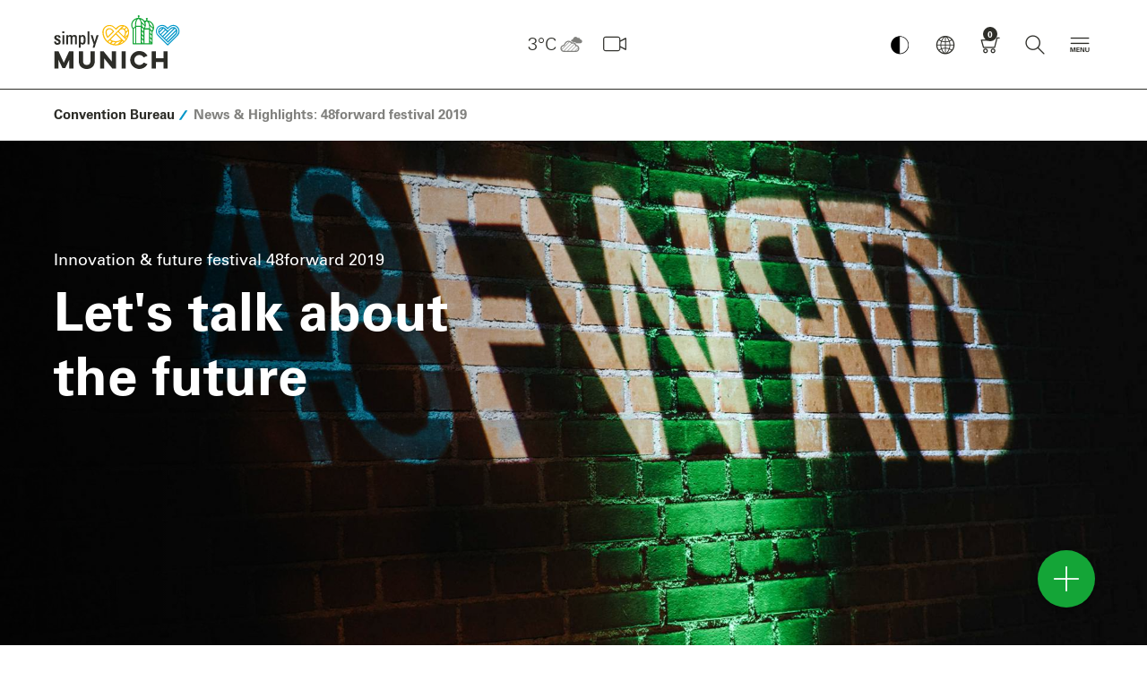

--- FILE ---
content_type: text/html; charset=UTF-8
request_url: https://www.munich.travel/en/topics/convention-bureau/news-highlights-2019/let-s-talk-about-the-future
body_size: 125404
content:
<!doctype html>
<html lang="en" dir="ltr">
<head>
        <script async src="https://5f3c395.ccm19.de/app/public/ccm19.js?apiKey=d3f617ff78f831395a35669c5a51ffb6751dbb1e1e16d32b&amp;domain=9473bf8&amp;lang=en_US" referrerpolicy="origin"></script>
    <script async type="text/javascript" src="https://userlike-cdn-widgets.s3-eu-west-1.amazonaws.com/1f6c3c4f8d314ea9ae2da8e1806a3f9428141fd534b545f3b5c30edd3e2abab1.js"></script>
            <title>News &amp; Highlights: 48forward Festival 2019</title>
                <meta charset="UTF-8">
        <meta content="IE=edge" http-equiv="X-UA-Compatible">
        <meta content="width=device-width,initial-scale=1,minimal-ui" name="viewport">
        <meta name="referrer" content="unsafe-url"/>
        <meta name="google-site-verification" content="EPmVVsFVyNME-pPhCdYGJJ3wj8_S_kr7TDpkMRmSo-U"/>
        <meta name="viewport" content="width=device-width"/>
        <meta name="msapplication-config" content="/bundles/lhmdesign/images/favicons/browserconfig.xml">
<meta name="theme-color" content="#ffffff">

                                                        <meta name="description" content="Munich Tourism B2B - The Innovation and Future Festival 48forward will take place on 7 and 8 February 2019 in Munich."/>
                                            <meta name="keywords" content=""/>
                                            <meta name="robots" content="index,follow"/>
                        <link rel="apple-touch-icon" sizes="180x180" href="/bundles/lhmdesign/images/favicons/apple-touch-icon.png">
<link rel="icon" type="image/png" sizes="32x32" href="/bundles/lhmdesign/images/favicons/favicon-32x32.png">
<link rel="icon" type="image/png" sizes="16x16" href="/bundles/lhmdesign/images/favicons/favicon-16x16.png">
<link rel="manifest" href="/bundles/lhmdesign/images/favicons/manifest.json">
<link rel="mask-icon" href="/bundles/lhmdesign/images/favicons/safari-pinned-tab.svg" color="#5bbad5">
<link rel="shortcut icon" href="/bundles/lhmdesign/images/favicons/favicon.ico">

                               <link rel="canonical" href="https://www.munich.travel/en/topics/convention-bureau/news-highlights-2019/let-s-talk-about-the-future">
    
    
    
    <meta property="og:site_name" content="News &amp; Highlights: 48forward Festival 2019">
    <meta property="og:url" content="https://www.munich.travel/en/topics/convention-bureau/news-highlights-2019/let-s-talk-about-the-future">

                                            
                                                                            

                                            
                                            
                            <meta property="og:image" content="https://www.muenchen.travel/var/ger_muc/storage/images/_aliases/stage_large/8/6/8/3/1523868-1-ger-DE/48forward-logo-foto-48forward.jpg">
            <meta property="twitter:image" content="https://www.muenchen.travel/var/ger_muc/storage/images/_aliases/stage_large/8/6/8/3/1523868-1-ger-DE/48forward-logo-foto-48forward.jpg">

                <meta property="og:image:width" content="1200">
                <meta property="og:image:height" content="630">

        
                    <meta property="og:title" content="News &amp; Highlights: 48forward Festival 2019">
            <meta property="twitter:title" content="News &amp; Highlights: 48forward Festival 2019">
        
                    <meta property="og:description" content="Munich Tourism B2B - The Innovation and Future Festival 48forward will take place on 7 and 8 February 2019 in Munich.">
            <meta property="twitter:description" content="Munich Tourism B2B - The Innovation and Future Festival 48forward will take place on 7 and 8 February 2019 in Munich.">
        
        <meta property="og:type" content="article">
                <link rel="stylesheet" href="/bundles/lhmdesign/css/main.css?version=14012026" media="all" />
                                
                                    
                                                            <script type="application/ld+json">
            {
                "@context": "https://schema.org",
                "@type": "WebSite",
                "name" : "simply munich",
                "headline": "News &amp; Highlights: 48forward Festival 2019",
                "description": "Munich Tourism B2B - The Innovation and Future Festival 48forward will take place on 7 and 8 February 2019 in Munich.",                "alternateName" : "munich.travel",
                "url": "https://www.munich.travel/"
            }
        </script>
                <!-- Google Tag Manager -->
        <script>
            (function(w,d,s,l,i){w[l]=w[l]||[];w[l].push({'gtm.start':
                new Date().getTime(),event:'gtm.js'});var f=d.getElementsByTagName(s)[0],
                j=d.createElement(s),dl=l!='dataLayer'?'&l='+l:'';j.async=true;j.src=
                'https://www.googletagmanager.com/gtm.js?id='+i+dl;f.parentNode.insertBefore(j,f);
            })(window,document,'script','dataLayer','GTM-N2L7JN6');
        </script>
        <!-- End Google Tag Manager -->

         <!-- Facebook Pixel Code -->
      <script>
          !function(f,b,e,v,n,t,s)
          {if(f.fbq)return;n=f.fbq=function(){n.callMethod?
              n.callMethod.apply(n,arguments):n.queue.push(arguments)};
               if(!f._fbq)f._fbq=n;n.push=n;n.loaded=!0;n.version='2.0';
               n.queue=[];t=b.createElement(e);t.async=!0;
               t.src=v;s=b.getElementsByTagName(e)[0];
                s.parentNode.insertBefore(t,s)}(window, document,'script',
               'https://connect.facebook.net/en_US/fbevents.js');
           fbq('init', '2373172419456055');
           fbq('track', 'PageView');
       </script>
       <noscript><img height="1" width="1" style="display:none"
                      src="https://www.facebook.com/tr?id=2373172419456055&ev=PageView&noscript=1"
           /></noscript>
       <!-- End Facebook Pixel Code -->


    
    
        <style type="text/css" media="print">
        #navDirectAccess,
        .nav-bar,
        .nav-bar__logo,
        .nav-bar__nav,
        .nav-bar__weather,
        .header-global,
        .block-figure--video,
        .block-story,
        .teaser__mucCard,
        .block-presenter--premium,
        .footer-global__content,
        .divider--headline,
        .slick-slider {display:none!important;}
    </style>
    </head>
<body class="body is-frontend">
<div id="layer-root"></div>
<script>
(function () {
  var layerRoot = document.getElementById('layer-root');
  if (!layerRoot) return;
                    
  var SHAREABLE_DOMAINS = ['muenchen.travel','munich.travel'];

  // --- Cookie helpers (client-side only) -----------------------------
  function getCookieDomain() {
    var host = location.hostname;
    for (var domain of SHAREABLE_DOMAINS) {
      if (host === domain || host.endsWith('.' + domain)) {
        return '.' + domain;
      }
    }
    return null;
  }

  function hasCookie(name) {
    // quick presence check; value is irrelevant (only existence matters)
    return document.cookie.split('; ').some(function (c) { 
      return c.indexOf(name + '=') === 0; 
    });
  }

  function setCookie(name, value, maxAgeSeconds) {
    var parts = [name + '=' + encodeURIComponent(value)];
    if (maxAgeSeconds && maxAgeSeconds > 0) parts.push('Max-Age=' + maxAgeSeconds);
    parts.push('Path=/', 'SameSite=Lax');
    if (location.protocol === 'https:') parts.push('Secure');
    var cookieDomain = getCookieDomain();
    if (cookieDomain) parts.push('Domain=' + cookieDomain);
    document.cookie = parts.join('; ');
  }

  // --- Init close buttons on inserted layers -------------------------
  function initLayer(container){
    container.querySelectorAll('.layer').forEach(function(layerEl){
      function closeLayer() {
        var key = layerEl.getAttribute('data-cookie-key') || '';
        var maxAge = parseInt(layerEl.getAttribute('data-cookie-maxage'), 10);
        setCookie(key, '1', isFinite(maxAge) ? maxAge : 0);
        layerEl.remove();
      }
      var closeBtn   = layerEl.querySelector('.layer__close');
      var dismissBtn = layerEl.querySelector('.layer__dismiss');
      if (closeBtn)   closeBtn.addEventListener('click', closeLayer);
      if (dismissBtn) dismissBtn.addEventListener('click', closeLayer);
    });
  }

  // --- Fetch HTML, filter by cookie, then render ---------------------
  var pagePath = window.location.pathname + window.location.search;
  var pageUrl  = window.location.href;
  var url = '/en/layer/view'
          + '?page_path=' + encodeURIComponent(pagePath)
          + '&page_url='  + encodeURIComponent(pageUrl);

  fetch(url, { credentials: 'same-origin', cache: 'no-store' })
    .then(function(res){ return res.text(); })
    .then(function(html){
      if (!html || !html.trim()) return;

      // build in a detached node so we can remove already-closed layers
      var tempContainer = document.createElement('div');
      tempContainer.innerHTML = html;

      tempContainer.querySelectorAll('.layer').forEach(function(layerEl){
        var key = layerEl.getAttribute('data-cookie-key') || '';
        if (key && hasCookie(key)) layerEl.remove();   // client-side suppression
      });

      if (tempContainer.innerHTML.trim()) {
        layerRoot.innerHTML = tempContainer.innerHTML;
        initLayer(layerRoot);
      }
    })
    .catch(function(err){ console.error('Layer fetch error:', err); });
})();
</script>
    <!-- Google Tag Manager (noscript) -->
    <noscript><iframe src="https://www.googletagmanager.com/ns.html?id=GTM-N2L7JN6" height="0" width="0" style="display:none;visibility:hidden"></iframe></noscript>
    <script>
        if (typeof window._tplhm === 'undefined') {
            window._tplhm = {};
        }
                            
                            window._tplhm.config = {"googleMapsAPIKey":"AIzaSyBXmIMJ5VD5et7uAQDBRBCJ1b-b93SQYyc","googleTagMngrContainerId":"GTM-N2L7JN6","lang":"eng-GB","maskHeadlines":false,"translations":{"lblFiltersPanelHeadline":"Filters","lblFiltersPanelAll":"All","lblDurationAndDistanceToMainLocation":"to  Marienplatz (Center) in","lblDurationToUsersLocation":"in","lblCalculateRoute":" Calculate route","lblContact":"Contact","lblMoreInformations":"More information","lblLocationErrorMessage":"You are not in MUC!","lblLocationOutsideMunich":"Your Location is currently outside of Munich.","lblCurrentLocationUsed":"Your current Location will now be used for distance and duration calculations.","lblLocationNotAvailable":"Impossible detecting your current location.","lblWalkingTime":"Walking time","CONVENTION_IMAGE_DISCLAIMER":"The Munich Convention Bureau agrees to only use the logo when promoting the event on the congress and trade fair calendar. The sender of the logo is authorized to transfer the logo for usage to the Munich Convention Bureau."},"search":{"autocompleteUrl":"\/en\/search\/autocomplete","paginationUrl":"\/en\/search\/pagination","bookingMapsUrl":"\/en\/vacancy\/accommodation\/map\/search-acc"}};
                         window._tplhm.viewContext = 'is-frontend';
                        window._tplhm.jsData = {"aroundMe":{"url":"\/en\/api\/map\/show","filters":{"cat-69":{"label":"Tourist-Info","type":69,"htmlId":"filter-69","checked":false,"initial":true},"cat-71":{"label":"Highlights","type":71,"htmlId":"filter-71","checked":true,"initial":true},"cat-167937":{"label":"Sightseeing","type":167937,"htmlId":"filter-167937","checked":false,"initial":true},"cat-74":{"label":"Districts","type":74,"htmlId":"filter-74","checked":false,"initial":true},"cat-6100":{"label":"Accommodation","type":6100,"htmlId":"filter-6100","checked":false,"initial":true},"cat-70":{"label":"Culture","type":70,"htmlId":"filter-70","checked":false,"initial":true},"cat-72":{"label":"Surroundings","type":72,"htmlId":"filter-72","checked":false,"initial":true},"cat-310075":{"label":"Parks & Gardens","type":310075,"htmlId":"filter-310075","checked":false,"initial":true}}},"maps":[]};
            </script>

    <!-- Frontend Footer -->
<header class="header-global show" role="banner">
	<nav class="nav-bar navbar container-fluid container-fluid-">
		<div class="nav-bar__logo">
			<div class="logo-global logo-global--en">
								<a href="/en" tabindex="1">simply Munich</a>
			</div>
		</div>				<div class="nav-bar__nav">
			<button class="button button--icon-only button--nav-mobile contrast-toggle" aria-label="Kontrastmodus umschalten">
						<img src="/bundles/lhmdesign/images/lhm-contrast.png" alt="Kontrastmodus Logo" width="32" height="32">
					</button>
			<button class="button button--icon-only button--nav-mobile-open">
				<i class="icon icon--menue" aria-hidden="true"></i>
			</button>
			<div class="nav-mobile">
				<div class="nav-mobile__header">
					<button class="button button--icon-only button--nav-mobile-back">
						<i class="icon icon--search-arrow" aria-hidden="true" onclick="resetOpacityMobileSubmenu(this)"></i>
					</button>
					<button class="button button--icon-only button--nav-mobile-close">
						<i class="icon icon--close" aria-hidden="true"></i>
					</button>
				</div>
				<div class="nav-mobile__body">
					<div class="nav-mobile__tab nav-mobile__tab--navigation nav-mobile__tab--active" id="nav-mobile-tab-nav">
						<div class="nav-mobile__tab-content"></div>
					</div>
					<div class="nav-mobile__tab nav-mobile__tab--weather" id="nav-mobile-tab-weather">
						<div class="nav-mobile__tab-content"></div>
					</div>
					<div class="nav-mobile__tab nav-mobile__tab--language" id="nav-mobile-tab-language">
						<div class="nav-mobile__tab-content"></div>
					</div>
					<div class="nav-mobile__tab nav-mobile__tab--search" id="nav-mobile-tab-search">
						<div class="nav-mobile__tab-content">
							<div class="block-search-bar block-search-bar--mobile" itemscope itemtype="http://schema.org/WebSite">
																								<meta itemprop="url" content="https://www.munich.travel/en"/>
																<form id="search" action="https://www.munich.travel/en/find" target="_self" novalidate="novalidate" itemprop="potentialAction" itemscope itemtype="http://schema.org/SearchAction">
																		<meta itemprop="target" content="https://www.munich.travel/en/find?q={q}"/>
									<div class="search-set">
										<label for="autocomplete-search" class="sr-only">Please enter a search term</label>
										<i class="icon icon--search" aria-hidden="true"></i>
										<input type="text" name="q" class="search-set__input autocomplete-search valid" placeholder="Please enter a search term" id="autocomplete-search" autocomplete="off" aria-invalid="false" itemprop="query-input">
										<button type="submit" class="search-set__button" aria-label="Close" id="submit-search">
											<i class="icon icon--search-arrow" aria-hidden="true"></i>
										</button>
									</div>
									<div class="autocomplete-suggestions-container"></div>
								</form>
							</div>
						</div>
					</div>
				</div>
				<div class="nav-mobile__footer">
					        <a href="https://www.munich.travel/en/munich-in-all-weathers-the-best-time-to-travel/" class="button button--icon-only" aria-label="Wetter">
    <i class="icon icon--w-broken-clouds" aria-hidden="true"></i>
</a>

															<a href="/en/webcam" class="button button--icon-only button-webcam" aria-label="Webcam" data-count="0">
						<i class="icon icon--webcam-3" aria-hidden="true"></i>
					</a>
					<button class="button button--icon-only button--nav-mobile" data-tab="nav-mobile-tab-language">
						<i class="icon icon--globe" aria-hidden="true"></i>
					</button>
					<a href="/en/booking/basket" class="button button--icon-only button-cart has-cart-items"
   aria-label="Shopping cart"  data-count="0" tabindex="5">
    <i class="icon icon--shopping-cart" aria-hidden="true"></i>
</a>
					<button class="button button--icon-only button--nav-mobile" data-tab="nav-mobile-tab-search">
						<i class="icon icon--search" aria-hidden="true"></i>
					</button>
				</div>
			</div>
							<div class="nav-item nav-item--nav-main dropdown ">
					<button href="#" class="button button--icon-only button--toggle isDisabled" role="button" id="navMain" data-toggle="dropdown" aria-label="Hauptmenü" aria-haspopup="true" aria-expanded="false" tabindex="7" disabled>
						<i class="icon icon--toggle-navigation" aria-hidden="true"></i>
					</button>
					<div class="dropdown-menu" aria-labelledby="navMain">
						<div class="container-fluid container-fluid--mc container-nav-main">

							<div class="nav-main-header">
								        <a href="https://www.munich.travel/en/munich-in-all-weathers-the-best-time-to-travel/" class="button button--icon-only" aria-label="Wetter">
    <i class="icon icon--w-broken-clouds" aria-hidden="true"></i>
</a>

								                        
            <div class="nav-main-header__language">
                </div>

    							</div>

							<ul class="nav-main" itemscope itemtype="http://schema.org/SiteNavigationElement">
																								<li class="nav-item nav-item--inspiration" itemprop="name" onclick="removeDnone()">
				<span>
					<i class="icon icon--category" aria-hidden="true"></i>
					Discover
									</span>
									<ul class="nav-main__subnav">
													<li
				itemprop="name" class="menu-item menu-item-underline" id="menu-item-underline">
								<a href="/en/categories/discover/urban-districts/local-love-munich" itemprop="url"  >
					Local Love
				</a>

																																																																																																																																																																																																																
									<i class="icon icon--has-subnav icon-sub-sub" onclick="toggleMobileSubmenu(event, this)"></i>
					<ul class="sub-sub-menu sub-sub-menu-mobile">
																					<li class="sub-sub-menu-li">
									<a href="/en/categories/discover/urban-districts/local-love-munich/local-love-ambassador" class="has-subsubmenu">Local Love ambassador</a>
								</li>
																												<li class="sub-sub-menu-li">
									<a href="/en/categories/discover/urban-districts/local-love-munich/local-love-altstadt" class="has-subsubmenu">Altstadt</a>
								</li>
																												<li class="sub-sub-menu-li">
									<a href="/en/categories/discover/urban-districts/local-love-munich/local-love-bahnhofsviertel" class="has-subsubmenu">Bahnhofsviertel</a>
								</li>
																												<li class="sub-sub-menu-li">
									<a href="/en/categories/discover/urban-districts/local-love-munich/local-love-giesing" class="has-subsubmenu">Giesing</a>
								</li>
																												<li class="sub-sub-menu-li">
									<a href="/en/categories/discover/urban-districts/local-love-munich/local-love-glockenbachviertel" class="has-subsubmenu">Glockenbachviertel</a>
								</li>
																												<li class="sub-sub-menu-li">
									<a href="/en/categories/discover/urban-districts/local-love-munich/local-love-haidhausen" class="has-subsubmenu">Haidhausen</a>
								</li>
																												<li class="sub-sub-menu-li">
									<a href="/en/categories/discover/urban-districts/local-love-munich/local-love-maxvorstadt" class="has-subsubmenu">Maxvorstadt</a>
								</li>
																												<li class="sub-sub-menu-li">
									<a href="/en/categories/discover/urban-districts/local-love-munich/local-love-neuhausen-nymphenburg" class="has-subsubmenu">Neuhausen-Nymphenburg</a>
								</li>
																												<li class="sub-sub-menu-li">
									<a href="/en/categories/discover/urban-districts/local-love-munich/local-love-schlachthofviertel" class="has-subsubmenu">Schlachthofviertel</a>
								</li>
																												<li class="sub-sub-menu-li">
									<a href="/en/categories/discover/urban-districts/local-love-munich/local-love-schwabing" class="has-subsubmenu">Schwabing</a>
								</li>
																		</ul>
				
							</li>
												<li
				itemprop="name" class="menu-item menu-item-underline" id="menu-item-underline">
								<a href="/en/categories/discover/urban-districts" itemprop="url"  >
					Urban &amp; Districts
				</a>

																																																																																								
									<i class="icon icon--has-subnav icon-sub-sub" onclick="toggleMobileSubmenu(event, this)"></i>
					<ul class="sub-sub-menu sub-sub-menu-mobile">
																					<li class="sub-sub-menu-li">
									<a href="/en/categories/discover/urban-districts/spring-in-munich" class="has-subsubmenu">Spring</a>
								</li>
																												<li class="sub-sub-menu-li">
									<a href="/en/categories/discover/urban-districts/summer-in-munich" class="has-subsubmenu">Summer</a>
								</li>
																												<li class="sub-sub-menu-li">
									<a href="/en/categories/discover/urban-districts/autumn-in-munich" class="has-subsubmenu">Autumn</a>
								</li>
																												<li class="sub-sub-menu-li">
									<a href="/en/categories/discover/urban-districts/winter-in-munich" class="has-subsubmenu">Winter</a>
								</li>
																		</ul>
				
							</li>
												<li
				itemprop="name" class="menu-item menu-item-underline" id="menu-item-underline">
								<a href="/en/categories/discover/eat-drink" itemprop="url"  >
					Eat &amp; Drink
				</a>

																																																																																																																																																				
									<i class="icon icon--has-subnav icon-sub-sub" onclick="toggleMobileSubmenu(event, this)"></i>
					<ul class="sub-sub-menu sub-sub-menu-mobile">
																					<li class="sub-sub-menu-li">
									<a href="/en/categories/discover/eat-drink/beer-in-munich" class="has-subsubmenu">Beer Culture</a>
								</li>
																												<li class="sub-sub-menu-li">
									<a href="/en/categories/discover/eat-drink/bavarian-cuisine" class="has-subsubmenu">Bavarian Cuisine</a>
								</li>
																												<li class="sub-sub-menu-li">
									<a href="/en/categories/discover/eat-drink/beer-gardens-in-and-around-munich" class="has-subsubmenu">Beer Gardens</a>
								</li>
																												<li class="sub-sub-menu-li">
									<a href="/en/categories/discover/eat-drink/fine-dining" class="has-subsubmenu">Fine Dining</a>
								</li>
																												<li class="sub-sub-menu-li">
									<a href="/en/categories/discover/eat-drink/nightlife-munich" class="has-subsubmenu">Bars &amp; Clubs</a>
								</li>
																												<li class="sub-sub-menu-li">
									<a href="/en/categories/discover/eat-drink/cafes" class="has-subsubmenu">Cafés</a>
								</li>
																												<li class="sub-sub-menu-li">
									<a href="/en/categories/discover/eat-drink/greetings-from-the-munich-kitchen-sven-christ-cooking" class="has-subsubmenu">Munich Recipes</a>
								</li>
																		</ul>
				
							</li>
												<li
				itemprop="name" class="menu-item menu-item-underline" id="menu-item-underline">
								<a href="/en/categories/discover/arts-culture" itemprop="url"  >
					Arts &amp; Culture
				</a>

																																																																																								
									<i class="icon icon--has-subnav icon-sub-sub" onclick="toggleMobileSubmenu(event, this)"></i>
					<ul class="sub-sub-menu sub-sub-menu-mobile">
																					<li class="sub-sub-menu-li">
									<a href="/en/categories/discover/arts-culture/museums-in-munich" class="has-subsubmenu">Museums</a>
								</li>
																												<li class="sub-sub-menu-li">
									<a href="/en/categories/discover/arts-culture/stages-in-munich" class="has-subsubmenu">Stages</a>
								</li>
																												<li class="sub-sub-menu-li">
									<a href="/en/topics/arts-culture/exhibitions-2025-2026" class="has-subsubmenu">Exhibitions</a>
								</li>
																												<li class="sub-sub-menu-li">
									<a href="/en/categories/discover/arts-culture/street-art" class="has-subsubmenu">Street Art</a>
								</li>
																		</ul>
				
							</li>
												<li
				itemprop="name" class="menu-item menu-item-underline" id="menu-item-underline">
								<a href="/en/categories/discover/shopping-design" itemprop="url"  >
					Shopping &amp; Design
				</a>

																																																
									<i class="icon icon--has-subnav icon-sub-sub" onclick="toggleMobileSubmenu(event, this)"></i>
					<ul class="sub-sub-menu sub-sub-menu-mobile">
																					<li class="sub-sub-menu-li">
									<a href="/en/topics/shopping-design/department-stores-city-center" class="has-subsubmenu">Munich’s Originals</a>
								</li>
																												<li class="sub-sub-menu-li">
									<a href="/en/categories/discover/shopping-design/traditional-dresses-in-munich" class="has-subsubmenu">Traditional Dress</a>
								</li>
																		</ul>
				
							</li>
												<li
				itemprop="name" class="menu-item menu-item-underline" id="menu-item-underline">
								<a href="/en/categories/discover/markets-festivals" itemprop="url"  >
					Markets &amp; Festivals
				</a>

																																																
									<i class="icon icon--has-subnav icon-sub-sub" onclick="toggleMobileSubmenu(event, this)"></i>
					<ul class="sub-sub-menu sub-sub-menu-mobile">
																					<li class="sub-sub-menu-li">
									<a href="/en/categories/discover/markets-festivals/oktoberfest" class="has-subsubmenu">Oktoberfest</a>
								</li>
																												<li class="sub-sub-menu-li">
									<a href="/en/categories/discover/markets-festivals/christmas-in-munich" class="has-subsubmenu">Christmas</a>
								</li>
																		</ul>
				
							</li>
												<li
				itemprop="name" class="menu-item menu-item-underline" id="menu-item-underline">
								<a href="/en/categories/discover/sports-leisure" itemprop="url"  >
					Sports &amp; Leisure
				</a>

																																																																				
									<i class="icon icon--has-subnav icon-sub-sub" onclick="toggleMobileSubmenu(event, this)"></i>
					<ul class="sub-sub-menu sub-sub-menu-mobile">
																					<li class="sub-sub-menu-li">
									<a href="/en/categories/discover/sports-leisure/cycling-tours" class="has-subsubmenu">Cycling Tours</a>
								</li>
																												<li class="sub-sub-menu-li">
									<a href="/en/categories/discover/urban-districts/hiking-in-munich-and-the-surrounding-area" class="has-subsubmenu">City Walks</a>
								</li>
																												<li class="sub-sub-menu-li">
									<a href="/en/categories/discover/sports-leisure/football" class="has-subsubmenu">Football</a>
								</li>
																		</ul>
				
							</li>
												<li
				itemprop="name" class="menu-item menu-item-underline" id="menu-item-underline">
								<a href="/en/categories/discover/lakes-mountains" itemprop="url"  >
					Lakes &amp; Mountains
				</a>

																																																
									<i class="icon icon--has-subnav icon-sub-sub" onclick="toggleMobileSubmenu(event, this)"></i>
					<ul class="sub-sub-menu sub-sub-menu-mobile">
																					<li class="sub-sub-menu-li">
									<a href="/en/categories/discover/lakes-mountains/castles-and-palaces-in-and-around-munich" class="has-subsubmenu">Castles &amp; Palaces</a>
								</li>
																												<li class="sub-sub-menu-li">
									<a href="/en/categories/discover/lakes-mountains/discover-beautiful-towns-and-cities-in-bavaria" class="has-subsubmenu">Cities in Bavaria</a>
								</li>
																		</ul>
				
							</li>
										</ul>
							</li>
												<li class="nav-item nav-item--poi" itemprop="name" onclick="removeDnone()">
				<span>
					<i class="icon icon--category" aria-hidden="true"></i>
					Plan
									</span>
									<ul class="nav-main__subnav">
													<li
				itemprop="name" class="menu-item menu-item-underline" id="menu-item-underline">
								<a href="/en/categories/plan/attractions" itemprop="url"  >
					Top Attractions
				</a>

																																																																																																																																
									<i class="icon icon--has-subnav icon-sub-sub" onclick="toggleMobileSubmenu(event, this)"></i>
					<ul class="sub-sub-menu sub-sub-menu-mobile">
																					<li class="sub-sub-menu-li">
									<a href="/en/pois/urban-districts/frauenkirche" class="has-subsubmenu">Frauenkirche</a>
								</li>
																												<li class="sub-sub-menu-li">
									<a href="/en/pois/urban-districts/marienplatz" class="has-subsubmenu">Marienplatz</a>
								</li>
																												<li class="sub-sub-menu-li">
									<a href="/en/pois/urban-districts/new-town-hall" class="has-subsubmenu">Neues Rathaus</a>
								</li>
																												<li class="sub-sub-menu-li">
									<a href="/en/pois/sports-leisure/olympiapark" class="has-subsubmenu">Olympiapark</a>
								</li>
																												<li class="sub-sub-menu-li">
									<a href="/en/pois/sports-leisure/english-garden" class="has-subsubmenu">English Garden</a>
								</li>
																												<li class="sub-sub-menu-li">
									<a href="/en/categories/plan/attractions" class="has-subsubmenu">All Top Attractions</a>
								</li>
																		</ul>
				
							</li>
												<li
				itemprop="name" class="menu-item menu-item-underline" id="menu-item-underline">
								<a href="/en/categories/plan/event-calendar" itemprop="url"  >
					Event Calendar
				</a>

								
				
							</li>
												<li
				itemprop="name" class="menu-item menu-item-underline" id="menu-item-underline">
								<a href="/en/categories/plan/things-to-do" itemprop="url"  >
					Munich tips  ...
				</a>

																																																																																																																																																				
									<i class="icon icon--has-subnav icon-sub-sub" onclick="toggleMobileSubmenu(event, this)"></i>
					<ul class="sub-sub-menu sub-sub-menu-mobile">
																					<li class="sub-sub-menu-li">
									<a href="/en/topics/things-to-do/the-most-popular-sights-and-excursions-with-kids" class="has-subsubmenu">for Families</a>
								</li>
																												<li class="sub-sub-menu-li">
									<a href="/en/topics/things-to-do/20-tips-for-lovers" class="has-subsubmenu">for Lovers</a>
								</li>
																												<li class="sub-sub-menu-li">
									<a href="/en/topics/things-to-do/tips-solo-travellers" class="has-subsubmenu">for solo Travellers</a>
								</li>
																												<li class="sub-sub-menu-li">
									<a href="/en/topics/things-to-do/rains-ideas-bad-weather" class="has-subsubmenu">for rainy Days</a>
								</li>
																												<li class="sub-sub-menu-li">
									<a href="/en/topics/things-to-do/top-tips-for-lgbtiq-visitors" class="has-subsubmenu">for LGBTIQ*</a>
								</li>
																												<li class="sub-sub-menu-li">
									<a href="/en/categories/plan/things-to-do/bloggers" class="has-subsubmenu">from Influencers</a>
								</li>
																												<li class="sub-sub-menu-li">
									<a href="/en/categories/discover/urban-districts/5x5-tips-for-munich-neighborhoods" class="has-subsubmenu">from Guides</a>
								</li>
																		</ul>
				
							</li>
												<li
				itemprop="name" class="menu-item menu-item-underline" id="menu-item-underline">
								<a href="/en/categories/plan/groups" itemprop="url"  >
					Groups
				</a>

																																																																				
									<i class="icon icon--has-subnav icon-sub-sub" onclick="toggleMobileSubmenu(event, this)"></i>
					<ul class="sub-sub-menu sub-sub-menu-mobile">
																					<li class="sub-sub-menu-li">
									<a href="/en/categories/plan/groups/guided-tours-for-groups" class="has-subsubmenu">Group Tours</a>
								</li>
																												<li class="sub-sub-menu-li">
									<a href="/en/categories/plan/groups/tours-and-day-trips-for-groups" class="has-subsubmenu">Tours &amp; Excursions</a>
								</li>
																												<li class="sub-sub-menu-li">
									<a href="https://tportal.tomas.travel/muenchende/ukv/groupsform?lang=de" class="has-subsubmenu">Hotels for Groups</a>
								</li>
																		</ul>
				
							</li>
												<li
				itemprop="name" class="menu-item menu-item-underline" id="menu-item-underline">
								<a href="/en/categories/plan/things-to-do/brochures-for-download" itemprop="url"  >
					Brochures
				</a>

								
				
							</li>
												<li
				itemprop="name" class="menu-item menu-item-underline" id="menu-item-underline">
								<a href="/en/categories/plan/things-to-do/tourist-information" itemprop="url"  >
					Tourist Information
				</a>

								
				
							</li>
												<li
				itemprop="name" class="menu-item menu-item-underline" id="menu-item-underline">
								<a href="/en/topics/urban-districts/get-around-munich" itemprop="url"  >
					Public Transport
				</a>

								
				
							</li>
												<li
				itemprop="name" class="menu-item menu-item-underline" id="menu-item-underline">
								<a href="/en/categories/plan/things-to-do/sustainable-visit-in-munich" itemprop="url"  >
					Sustainable Munich
				</a>

								
				
							</li>
												<li
				itemprop="name" class="menu-item menu-item-underline" id="menu-item-underline">
								<a href="http://www.muenchen-tourismus-barrierefrei.de/en/" itemprop="url"  >
					Accessible for All
				</a>

								
				
							</li>
										</ul>
							</li>
												<li class="nav-item nav-item--booking" itemprop="name" onclick="removeDnone()">
				<span>
					<i class="icon icon--category" aria-hidden="true"></i>
					Book
									</span>
									<ul class="nav-main__subnav">
													<li
				itemprop="name" class="menu-item menu-item-underline" id="menu-item-underline">
								<a href="/en/categories/book/our-highlights" itemprop="url"  >
					Highlights
				</a>

								
				
							</li>
												<li
				itemprop="name" class="menu-item menu-item-underline" id="menu-item-underline">
								<a href="/en/categories/book/guided-tours" itemprop="url"  >
					Guided Tours ...
				</a>

																																																
									<i class="icon icon--has-subnav icon-sub-sub" onclick="toggleMobileSubmenu(event, this)"></i>
					<ul class="sub-sub-menu sub-sub-menu-mobile">
																					<li class="sub-sub-menu-li">
									<a href="/en/categories/book/guided-tours" class="has-subsubmenu">for Individual Guests</a>
								</li>
																												<li class="sub-sub-menu-li">
									<a href="/en/categories/plan/groups/guided-tours-for-groups" class="has-subsubmenu">for Groups</a>
								</li>
																		</ul>
				
							</li>
												<li
				itemprop="name" class="menu-item menu-item-underline" id="menu-item-underline">
								<a href="/en/categories/book/experiences" itemprop="url"  >
					Experiences
				</a>

								
				
							</li>
												<li
				itemprop="name" class="menu-item menu-item-underline" id="menu-item-underline">
								<a href="/en/categories/book/city-tour" itemprop="url"  >
					City Tours
				</a>

								
				
							</li>
												<li
				itemprop="name" class="menu-item menu-item-underline" id="menu-item-underline">
								<a href="/en/categories/book/excursions" itemprop="url"  >
					Excursions
				</a>

								
				
							</li>
												<li
				itemprop="name" class="menu-item menu-item-underline" id="menu-item-underline">
								<a href="/en/offers/booking/vouchers-for-munich" itemprop="url"  >
					Vouchers
				</a>

								
				
							</li>
												<li
				itemprop="name" class="menu-item menu-item-underline" id="menu-item-underline">
								<a href="/en/topics/guestcards/munich-card-city-pass" itemprop="url"  >
					Guest Cards
				</a>

																																																
									<i class="icon icon--has-subnav icon-sub-sub" onclick="toggleMobileSubmenu(event, this)"></i>
					<ul class="sub-sub-menu sub-sub-menu-mobile">
																					<li class="sub-sub-menu-li">
									<a href="/en/offers/booking/munich-card" class="has-subsubmenu">Munich Card</a>
								</li>
																												<li class="sub-sub-menu-li">
									<a href="/en/offers/booking/munich-city-pass" class="has-subsubmenu">Munich City Pass</a>
								</li>
																		</ul>
				
							</li>
												<li
				itemprop="name" class="menu-item menu-item-underline" id="menu-item-underline">
								<a href="https://www.oktoberfest-shop.eu/en/" itemprop="url"   target="_blank" >
					Oktoberfest Shop
				</a>

								
				
							</li>
												<li
				itemprop="name" class="menu-item menu-item-underline" id="menu-item-underline">
								<a href="https://www.muenchen.travel/unterkuenfte-in-muenchen-buchen/ukv/" itemprop="url"  >
					Hotels
				</a>

								
				
							</li>
										</ul>
							</li>
												<li class="nav-item nav-item--highlight" itemprop="name" onclick="removeDnone()">
				<span>
					<i class="icon icon--category" aria-hidden="true"></i>
					B2B
									</span>
									<ul class="nav-main__subnav">
													<li
				itemprop="name" class="menu-item menu-item-underline" id="menu-item-underline">
								<a href="/en/categories/b2b/news" itemprop="url"  >
					News
				</a>

								
				
							</li>
												<li
				itemprop="name" class="menu-item menu-item-underline" id="menu-item-underline">
								<a href="/en/topics/b2b/muenchen-tourismus" itemprop="url"  >
					About us
				</a>

								
				
							</li>
												<li
				itemprop="name" class="menu-item menu-item-underline" id="menu-item-underline">
								<a href="/en/topics/b2b/media-relations" itemprop="url"  >
					Media Relations
				</a>

																																																
									<i class="icon icon--has-subnav icon-sub-sub" onclick="toggleMobileSubmenu(event, this)"></i>
					<ul class="sub-sub-menu sub-sub-menu-mobile">
																					<li class="sub-sub-menu-li">
									<a href="/en/topics/b2b/news/film-and-photo-service" class="has-subsubmenu">Film and Photo Service</a>
								</li>
																												<li class="sub-sub-menu-li">
									<a href="/en/categories/discover/movies-videos" class="has-subsubmenu">Videos</a>
								</li>
																		</ul>
				
							</li>
												<li
				itemprop="name" class="menu-item menu-item-underline" id="menu-item-underline">
								<a href="/en/topics/b2b/travel-trade" itemprop="url"  >
					Travel Trade
				</a>

																																																																																																												
									<i class="icon icon--has-subnav icon-sub-sub" onclick="toggleMobileSubmenu(event, this)"></i>
					<ul class="sub-sub-menu sub-sub-menu-mobile">
																					<li class="sub-sub-menu-li">
									<a href="https://www.munich.travel/en/convention-list-munich?category=2&amp;convention_date=&amp;convention_to_date=&amp;textsearch=" class="has-subsubmenu">Event Calendar</a>
								</li>
																												<li class="sub-sub-menu-li">
									<a href="/en/topics/b2b/news/tips-for-the-perfect-city-trip" class="has-subsubmenu">Itinerary Samples</a>
								</li>
																												<li class="sub-sub-menu-li">
									<a href="/en/topics/convention-bureau/news-highlights-2024/new-hotel-openings-in-munich" class="has-subsubmenu">Hotel Openings</a>
								</li>
																												<li class="sub-sub-menu-li">
									<a href="/en/categories/book/guided-tours" class="has-subsubmenu">Guided Tours</a>
								</li>
																												<li class="sub-sub-menu-li">
									<a href="/en/topics/guestcards/munich-card-city-pass" class="has-subsubmenu">Munich Card &amp; City Pass</a>
								</li>
																		</ul>
				
							</li>
												<li
				itemprop="name" class="menu-item menu-item-underline" id="menu-item-underline">
								<a href="/en/categories/b2b/convention-bureau" itemprop="url"  >
					Convention Bureau
				</a>

																																																																																								
									<i class="icon icon--has-subnav icon-sub-sub" onclick="toggleMobileSubmenu(event, this)"></i>
					<ul class="sub-sub-menu sub-sub-menu-mobile">
																					<li class="sub-sub-menu-li">
									<a href="/en/topics/convention-bureau/convention-bureau-about-us" class="has-subsubmenu">About us</a>
								</li>
																												<li class="sub-sub-menu-li">
									<a href="/en/topics/convention-bureau/mice-destination-munich" class="has-subsubmenu">MICE Destination</a>
								</li>
																												<li class="sub-sub-menu-li">
									<a href="/en/topics/convention-bureau/event-planning" class="has-subsubmenu">Event Planning</a>
								</li>
																												<li class="sub-sub-menu-li">
									<a href="/en/conventions-trade-fairs-and-events-in-munich" class="has-subsubmenu">Congress Calendar</a>
								</li>
																		</ul>
				
							</li>
												<li
				itemprop="name" class="menu-item menu-item-underline" id="menu-item-underline">
								<a href="/en/topics/b2b/data-facts-and-market-research" itemprop="url"  >
					Market Research
				</a>

								
				
							</li>
										</ul>
							</li>
																				</ul>

						</div>
					</div>
				</div>
						                        
                        <div class="nav-item nav-item--language dropdown">
            <a href="#" role="button" class="button button--icon-only" id="navLanguage" data-toggle="dropdown" aria-label="Sprache" aria-haspopup="true" aria-expanded="false" tabindex="4">
                <i class="icon icon--globe" aria-hidden="true"></i>
            </a>
            <div class="dropdown-menu" aria-labelledby="navLanguage">
                <div class="container-fluid container-fluid--md">
                    <div class="block-language">
                        <ul class="nav-language">
                                                                                                                                                                                                                            <li><a href="https://www.muenchen.travel/artikel/kongressbuero/news-highlights-2019/lasst-uns-ueber-die-zukunft-reden">Deutsch</a></li>
                                                                                                                                                                                                                                                                            <li><a href="https://www.munich.travel/en/topics/convention-bureau/news-highlights-2019/let-s-talk-about-the-future"><i class="icon icon--globe" aria-hidden="true"></i>English</a></li>
                                                                                                                                                                                                                                                                                                                                                                                                                                                </ul>
                    </div>
                </div>
            </div>
        </div>
    			<div class="nav-item nav-item--cart">
				<a href="/en/booking/basket" class="button button--icon-only button-cart has-cart-items"
   aria-label="Shopping cart"  data-count="0" tabindex="5">
    <i class="icon icon--shopping-cart" aria-hidden="true"></i>
</a>
			</div>
							<div class="nav-item nav-item--search dropdown">
					<a href="#" data-toggle="dropdown" class="button button--icon-only" aria-label="Search" aria-haspopup="true" aria-expanded="false" tabindex="6">
						<i class="icon icon--search" aria-hidden="true"></i>
					</a>
					<div class="dropdown-menu">
						<div class="container-fluid container-fluid--md">
							<div class="block-search-bar" itemscope itemtype="http://schema.org/WebSite">
																<meta itemprop="url" content="https://www.munich.travel/en"/>
																		<form id="search" action="https://www.munich.travel/en/find" target="_self" novalidate="novalidate" itemprop="potentialAction" itemscope itemtype="http://schema.org/SearchAction">
																				<meta itemprop="target" content="https://www.munich.travel/en/find?q={q}"/>

																			<div class="search-set">
										<label for="autocomplete-search" class="sr-only">Please enter a search term</label>
										<i class="icon icon--search" aria-hidden="true"></i>
										<input type="text" name="q" class="search-set__input autocomplete-search valid" placeholder="Please enter a search term" id="autocomplete-search" autocomplete="off" aria-invalid="false" itemprop="query-input">
										<button type="submit" class="search-set__button" aria-label="Close" id="submit-search">
											<i class="icon icon--search-arrow" aria-hidden="true"></i>
										</button>
									</div>
									<div class="autocomplete-suggestions-container"></div>
								</form>
							</div>
						</div>
					</div>
				</div>
					</div>
		<div class="nav-bar__weather">
            <div class="nav-item nav-item--weather">
                                
            <a href="https://www.munich.travel/en/munich-in-all-weathers-the-best-time-to-travel" role="button" class="button button--icon-only"
               aria-label="Wetter" tabindex="2">
                3°C<i class="icon icon--w-broken-clouds"
                                                            aria-hidden="true"></i>
            </a>
        </div>
        <div class="nav-item nav-item--cart">
                
        <a href="/en/webcam"
           class="button button--icon-only button-webcam"
           aria-label="Webcam" data-count="0"
            tabindex="3">
            <i class="icon icon--webcam-2" aria-hidden="true"></i>
        </a>
    </div>
</div>


	</nav>
</header>
<script>
 window.addEventListener('load', function() {
    var navMainBtn = document.getElementById('navMain');
    navMainBtn.removeAttribute('disabled');
    navMainBtn.classList.remove('isDisabled');
}); 


	function toggleSubmenu() {
var submenu = this.querySelectorAll('.sub-sub-menu');
// checks, if subemnu exists
if (submenu[0]) { // togglin the visibility
submenu[0].classList.toggle('vvisible');
var submenuVisible = submenu[0].classList.contains('vvisible');
var inspiration = document.querySelectorAll('.nav-item--inspiration');
var poi = document.querySelectorAll('.nav-item--poi');
var booking = document.querySelectorAll('.nav-item--booking');
var highlight = document.querySelectorAll('.nav-item--highlight');
// catch the actual hovered element
var currentNavItem = this.closest('.nav-item') || this;
// iteration over all nav-items to change the siblings elements

if (submenuVisible) {
if (currentNavItem.classList.contains('nav-item--inspiration')) {
console.log(currentNavItem)
poi[1].classList.add('opacity-50');
booking[1].classList.add('opacity-50');
highlight[1].classList.add('opacity-50');
} else if (currentNavItem.classList.contains('nav-item--poi')) {
inspiration[1].classList.add('opacity-50');
booking[1].classList.add('opacity-50');
highlight[1].classList.add('opacity-50');
} else if (currentNavItem.classList.contains('nav-item--booking')) {
inspiration[1].classList.add('opacity-50');
poi[1].classList.add('opacity-50');
highlight[1].classList.add('opacity-50');
} else if (currentNavItem.classList.contains('nav-item--highlight')) {
inspiration[1].classList.add('opacity-50');
booking[1].classList.add('opacity-50');
poi[1].classList.add('opacity-50');
}
} else {
inspiration[1].classList.remove('opacity-50');
poi[1].classList.remove('opacity-50');
booking[1].classList.remove('opacity-50');
highlight[1].classList.remove('opacity-50');
}
}
}


window.onload = initMouseover;
var menuItems;

function initMouseover() { // finding all menu points
menuItems = document.querySelectorAll('.menu-item');
// add eventlistener for hover
menuItems.forEach(function (item) {
item.addEventListener('mouseover', toggleSubmenu);
item.addEventListener('mouseout', toggleSubmenu);
});
}


var currentOpenElement = null;
var isElementOpen = false;

function toggleMobileSubmenu(event, element) {
if (window.innerWidth <= 770) {
event.stopPropagation();
event.preventDefault();
var target = event.target;
var parent = target.closest(".menu-item");
var allItems = document.querySelectorAll('.menu-item');
allItems.forEach(function (item) {
item.classList.toggle('opacity-50');
});
parent.classList.remove('opacity-50');

// close all ohter elments if new element is activated
if (currentOpenElement && currentOpenElement !== parent) {
currentOpenElement.classList.remove("open-dropdown-mobile");
currentOpenElement.classList.remove("is-open");
currentOpenElement.querySelector(".icon-sub-sub").classList.remove("rotate-90");
var otherElements = document.querySelectorAll('.icon-sub-sub:not(.rotate-90)');
otherElements.forEach(function (item) {
item.classList.remove('d-none');
});
isElementOpen = false;
}

// activate/deaktivate the element and save status
if (isElementOpen) {
parent.classList.remove("open-dropdown-mobile");
parent.classList.remove("is-open");
element.classList.remove("rotate-90");
var otherElements = document.querySelectorAll('.icon-sub-sub:not(.rotate-90)');
otherElements.forEach(function (item) {
item.classList.remove('d-none');
});
isElementOpen = false;
} else {
parent.classList.add("open-dropdown-mobile");
parent.classList.add("is-open");
element.classList.add("rotate-90");
var otherElements = document.querySelectorAll('.icon-sub-sub:not(.rotate-90)');
otherElements.forEach(function (item) {
item.classList.add('d-none');
});
isElementOpen = true;
}

// save the actual element as opend element
currentOpenElement = parent;
}
}


function resetOpacityMobileSubmenu(event) {
var menuItems = document.querySelectorAll('.menu-item');
var submenu = document.querySelectorAll('.sub-sub-menu-mobile');
var arrows = document.querySelectorAll('.icon-sub-sub');

for (var i = 0; i < menuItems.length; i++) {
menuItems[i].classList.remove('opacity-50');
menuItems[i].classList.remove('is-open');
menuItems[i].classList.remove('open-dropdown-mobile');
}
for (var i = 0; i < submenu.length; i++) {
submenu[i].classList.remove('is-open');
submenu[i].classList.remove('open-dropdown-mobile');
}
for (var i = 0; i < arrows.length; i++) {
arrows[i].classList.remove('rotate-90');
arrows[i].classList.remove('d-none');
}

resetNavItemOpacity();
}

function removeDnone() {
if (window.innerWidth <= 770) {
var menuItem = document.querySelectorAll('.menu-item');
for (var i = 0; i < menuItem.length; i++) {
menuItem[i].classList.remove('d-none');
}
}
}

function resetNavItemOpacity() {
if (window.innerWidth <= 770) {
var menuItem = document.querySelectorAll('.menu-item');
for (var i = 0; i < menuItem.length; i++) {
menuItem[i].classList.add('d-none');
}
}
/*   var inspiration = document.querySelectorAll('.nav-item--inspiration');
        var poi = document.querySelectorAll('.nav-item--poi');
        var booking = document.querySelectorAll('.nav-item--booking');
        var highlight = document.querySelectorAll('.nav-item--highlight');


        for (var i = 0; i < inspiration.length; i++) {
            inspiration[i].classList.add('opacity-100');
        }
        for (var i = 0; i < poi.length; i++) {
            poi[i].classList.add('opacity-100');
        }
        for (var i = 0; i < booking.length; i++) {
            booking[i].classList.add('opacity-100');
        }
        for (var i = 0; i < highlight.length; i++) {
            highlight[i].classList.add('opacity-100');
        } */
}
</script>
<script>
document.addEventListener('DOMContentLoaded', function () {
  document.querySelectorAll('header [tabindex]').forEach(function (el) {
    const tabindex = parseInt(el.getAttribute('tabindex'), 10);
    if (tabindex > 0) {
      el.setAttribute('tabindex', '0');
    }
  });
});
</script>
    <nav class="breadcrumb breadcrumb--poi container-fluid" aria-label="breadcrumb" role="navigation">
    <ul class="breadcrumb__list" itemscope itemtype="http://schema.org/BreadcrumbList">
                <li class="breadcrumb__item" itemprop="itemListElement" itemscope itemtype="http://schema.org/ListItem">
            <span class="sr-only"></span>
            <i class="icon icon--slash" aria-hidden="true"></i>
                        <a class="breadcrumb__link" href="/en/categories/b2b/convention-bureau" aria-level="2" role="link" itemprop="item">
                <span itemprop="name">Convention Bureau</span>
            </a>
                        <meta itemprop="position" content="2" />
        </li>
                <li class="breadcrumb__item active" itemprop="itemListElement" itemscope itemtype="http://schema.org/ListItem">
            <span class="sr-only"></span>
            <i class="icon icon--slash" aria-hidden="true"></i>
                            <a class="breadcrumb__link" href="/en/topics/convention-bureau/news-highlights-2019/let-s-talk-about-the-future" aria-level="1" role="link" itemprop="item">
                    <span itemprop="name">News &amp; Highlights: 48forward festival 2019</span>
                </a>
                        <meta itemprop="position" content="1" />
        </li>
            </ul>
</nav>
        <section class="section section--hero">
        
                
    <div class="block-presenter block-presenter--intro block-embedded">
        <div class="block-presenter__background"  title="The logo of the 48forward Festival projected on a wall">
            <div class="content-parallax" data-100-top="transform:translate3d(0px, 0%, 0px);" data-top-bottom="transform:translate3d(0px, 50%, 0px);">
                                                        <picture>
                    <source srcset="https://www.muenchen.travel/var/ger_muc/storage/images/_aliases/stage_large/8/6/8/3/1523868-1-ger-DE/48forward-logo-foto-48forward.jpg" media="(min-width: 1280px)">
                    <source srcset="https://www.muenchen.travel/var/ger_muc/storage/images/_aliases/stage_medium/8/6/8/3/1523868-1-ger-DE/48forward-logo-foto-48forward.jpg" media="(min-width: 577px)">
                    <source srcset="https://www.muenchen.travel/var/ger_muc/storage/images/_aliases/stage_portrait/8/6/8/3/1523868-1-ger-DE/48forward-logo-foto-48forward.jpg" media="(min-width: 0px)">
                <img class="lazyload blur" src="https://www.muenchen.travel/var/ger_muc/storage/images/_aliases/stage_lq/8/6/8/3/1523868-1-ger-DE/48forward-logo-foto-48forward.jpg" alt="The logo of the 48forward Festival projected on a wall" width="1920" height="1080"
                            itemprop="image"
                    >
    </picture>
                            </div>
        </div>
        <div class="block-presenter__content"
             data-100-top="transform:translate3d(0px, 0%, 0px);"
             data-top-bottom="transform:translate3d(0px, 40%, 0px);">
            <div class="block-presenter__container container-fluid">
                <div class="row">
                    <div class="col-md-12 col-xl-5 ">
                        
                                                    <h1 class="block-presenter__tagline looks-like-span">
                            Innovation &amp; future festival 48forward 2019
                        </h1>
                        
                                                    <h2 class="block-presenter__headline looks-like-h1">
                                Let&#039;s talk about the future
                            </h2>
                        
                        
                                            </div>
                </div>
            </div>

                                                                                                                    
                                                                                                                    </div>
    </div>
</section>
    <section class="section section--content section--interaction">
        <div class="container-fluid container-fluid--md">
            <div class="interaction--container">
                <div class="interaction--row">
                    <div class="interaction bookmark">
                        <i class="icon icon--bookmark"></i>
                        <span class="interaction--text">Bookmark</span>
                    </div>
                    <div class="interaction print">
                        <i class="icon icon--print"></i>
                        <span class="interaction--text">Print</span>
                    </div>
                    <div class="interaction share">
                        <i class="icon icon--share"></i>
                        <span class="interaction--text">Share</span>
                    </div>
                </div>
                <div class="interaction--layer--container">
                    <div class="interaction--close--container">
                        <div class="interaction--close">
                            <i class="icon icon--close"></i>
                        </div>
                    </div>
                    <div class="interaction--layer">
                        <div class="interaction--row">
                            <div class="interaction--share facebook">
                                <a href="#" class="interaction--share--link" target="_blank">
                                    <i class="icon icon--s-facebook"></i>
                                    <span class="interaction--text">Facebook</span>
                                </a>
                            </div>
                            <div class="interaction--share twitter">
                                <a href="#" class="interaction--share--link" target="_blank">
                                    <svg class="icon" style="padding: 3px;" width="20" height="20" viewbox="0 0 1200 1227" fill="none" xmlns="http://www.w3.org/2000/svg">
                                        <path d="M714.163 519.284L1160.89 0H1055.03L667.137 450.887L357.328 0H0L468.492 681.821L0 1226.37H105.866L515.491 750.218L842.672 1226.37H1200L714.137 519.284H714.163ZM569.165 687.828L521.697 619.934L144.011 79.6944H306.615L611.412 515.685L658.88 583.579L1055.08 1150.3H892.476L569.165 687.854V687.828Z" fill="black"/>
                                    </svg>
                                    <span class="interaction--text">Twitter</span>
                                </a>
                            </div>
                            <div class="interaction--share whatsapp">
                                <a href="#" class="interaction--share--link" target="_blank">
                                    <i class="icon icon--s-whatsapp"></i>
                                    <span class="interaction--text">WhatsApp</span>
                                </a>
                            </div>
                        </div>
                        <div class="interaction--row">
                            <div class="interaction--share linkedin">
                                <a href="#" class="interaction--share--link" target="_blank">
                                    <i class="icon icon--s-linkedin"></i>
                                    <span class="interaction--text">LinkedIn</span>
                                </a>
                            </div>
                            <div class="interaction--share pinterest">
                                <a href="#" class="interaction--share--link" target="_blank">
                                    <i class="icon icon--s-pinterest"></i>
                                    <span class="interaction--text">Pinterest</span>
                                </a>
                            </div>
                            <div class="interaction--share mail">
                                <a href="#" class="interaction--share--link">
                                    <i class="icon icon--s-mail"></i>
                                    <span class="interaction--text">Mail</span>
                                </a>
                            </div>
                        </div>
                        <div class="interaction--row">
                            <div class="interaction--share copyUrl">
                                <a href="#" class="interaction--share--link">
                                    <i class="icon icon--search-arrow"></i>
                                    <span class="interaction--text">Copy to clipboard</span>
                                </a>
                            </div>
                        </div>
                    </div>
                </div>
            </div>
        </div>
    </section>
        <section class="section section--content context-booking">
        <div class="container-fluid container-fluid--md">
                            <p class="abstract abstract--booking">
                    <i class="icon icon--double-slash" aria-hidden="true"></i>
                    Nobody can actually see into the future, but it's still worth thinking about. The innovation and future festival 48forward, which took place on February 7 and 8, 2019 at the Freiheiz in Munich, was aimed at people who would rather actively shape the future than let themselves be surprised by change.


                </p>
                        <!DOCTYPE html PUBLIC "-//W3C//DTD HTML 4.0 Transitional//EN" "http://www.w3.org/TR/REC-html40/loose.dtd">
<html><body><div class="ezrichtext-field">    
        <div class="divider divider--icon divider--booking">
    <div class="divider__content">
        <div class="divider__text">
                            <img class="matrix-item__icon" src="/en/content/download/8588/1254971?version=8" aria-hidden="true" alt="Icon zur Trennung von Inhalten">
            
        </div>
    </div>
</div>

<p>Munich provides an inspiring backdrop for this. It is after all the city that harbours excellent universities and leading enterprises to make it not only an outstanding business and science site but also a sort of workshop for the future. Munich is home to knowledge clusters in the fields of medicine, science, automotive and machine construction, IT and communication. &nbsp;</p><p>During the two-day conference programme about 600&nbsp;attendees from all over Europe and 80&nbsp;international speakers will be taking a deep look into topics including future technologies, digital transformation, social developments and cultural change. In parallel, in-depth master classes will be held by seasoned experts.</p><p>The Freiheiz hall once housed the turbine plant for generating electricity for the railway. The historic brick building has been painstakingly restored and equipped with modern technology. Musicians greatly appreciate the outstanding acoustics of the hall which points to the future with its metamorphosis from industrial building to event location.</p><p>48forward started in Munich in 2015 as a one-day conference providing a platform for open and frank discussions about topics concerning the future. This year, for the first time, 48forward will be a two-day festival. Furthermore, the programme includes about another 30&nbsp;events in different formats throughout the year.</p><p><a href="https://48forward.com/" target="_blank" title="Website 48forward">www.48forward.com</a></p><p>&nbsp;</p><p>&nbsp;</p><h6>Photo: 48forward</h6>
</div>
</body></html>

        </div>
                                                    <div class="landing-page__block" data-ez-block-id="984650">
                
    <div class="container-fluid container-fluid--md">
                    <div class="divider divider--headline divider--poi">
    <div class="divider__content">
        <div class="divider__text">
            <i class="icon icon--double-slash" aria-hidden="true"></i>

            
                            Convention bureau
            
                    </div>
    </div>
</div>
            </div>
    <div class="container-fluid container-fluid--lg">
        <div class="list-tile list-tile--slider block-embedded">
                            <div class="list-tile__item">
                    			<div class="teaser-tile ">
					<div class="teaser-tile__background">
				<img class="img-fluid lazyload" data-src="https://www.muenchen.travel/var/ger_muc/storage/images/_aliases/teaser_medium/8/4/9/8/68948-1-ger-DE/muenchner-alpenpanorama-1954-foto-thomas-klinger-3000.jpg" data-srcset="https://www.muenchen.travel/var/ger_muc/storage/images/_aliases/teaser_medium/8/4/9/8/68948-1-ger-DE/muenchner-alpenpanorama-1954-foto-thomas-klinger-3000.jpg" sizes="100vw" alt="Rooftop view of Munich with the skyline of the Alps in the background. ">
			</div>
		
		<a href="
									   									       /en/topics/convention-bureau/mice-destination-munich
									   "  target="_self"  class="teaser-tile__content" tabindex="0" id="teaserLink">


												<div class="teaser-tile__transitionbox">
																							<h4 class="teaser-tile__subheadline">
								MICE
							</h4>
											
													<div class="teaser-tile__headline teaser-tile__headline-padding masked-h3">
								MICE Destination Munich
							</div>
											
						<div class="teaser-tile__description teaser-tile__description-mobile">

							<div class="ezrichtext-field"><p>Located on the Isar river, this is a dream city in an ideal location for event planners. Please find here general information about the MICE-Destination of Munich.</p>
</div>

						</div>
															</div>
																																		</a>
		<div class="teaser-tile__content-overlapped">
			<div class="inner">
																			<div class="ezrichtext-field"><p>Located on the Isar river, this is a dream city in an ideal location for event planners. Please find here general information about the MICE-Destination of Munich.</p>
</div>

												</div>
			<div class="teaser-tile__content__button">
				
<a  class="link link--arrow "
    href="/en/topics/convention-bureau/mice-destination-munich"
            target="_self"
    >
    More
    <i class="icon icon--search-arrow" aria-hidden="true"></i></a>
							</div>
		</div>

	</div>
	


<style>
	.teaser-tile__content {
		z-index: 222;
	}
</style>
                </div>
                            <div class="list-tile__item">
                    			<div class="teaser-tile ">
					<div class="teaser-tile__background">
				<img class="img-fluid lazyload" data-src="https://www.muenchen.travel/var/ger_muc/storage/images/_aliases/teaser_medium/0/6/1/2/1292160-1-ger-DE/business-lovelace-0707-bildsprache-christian-kasper-sm-3000.jpg" data-srcset="https://www.muenchen.travel/var/ger_muc/storage/images/_aliases/teaser_medium/0/6/1/2/1292160-1-ger-DE/business-lovelace-0707-bildsprache-christian-kasper-sm-3000.jpg" sizes="100vw" alt="Two women and a man working at at table with a laptop in a hotel in Munich.">
			</div>
		
		<a href="
									   									       /en/topics/convention-bureau/conventions-conferences
									   "  target="_self"  class="teaser-tile__content" tabindex="0" id="teaserLink">


												<div class="teaser-tile__transitionbox">
																							<h4 class="teaser-tile__subheadline">
								Planning an event
							</h4>
											
													<div class="teaser-tile__headline teaser-tile__headline-padding masked-h3">
								Conventions &amp; Conferences
							</div>
											
						<div class="teaser-tile__description teaser-tile__description-mobile">

							<div class="ezrichtext-field"><p>The Bavarian &ldquo;meeting metropolis&rdquo; is synonymous with successful conventions and welcomes event planners with open arms.</p>
</div>

						</div>
															</div>
																																		</a>
		<div class="teaser-tile__content-overlapped">
			<div class="inner">
																										<div class="ezrichtext-field"><p>The Bavarian &ldquo;meeting metropolis&rdquo; is synonymous with successful conventions and welcomes event planners with open arms.</p>
</div>

																		</div>
			<div class="teaser-tile__content__button">
				
<a  class="link link--arrow "
    href="/en/topics/convention-bureau/conventions-conferences"
            target="_self"
    >
    More
    <i class="icon icon--search-arrow" aria-hidden="true"></i></a>
							</div>
		</div>

	</div>
	


<style>
	.teaser-tile__content {
		z-index: 222;
	}
</style>
                </div>
                            <div class="list-tile__item">
                    			<div class="teaser-tile ">
					<div class="teaser-tile__background">
				<img class="img-fluid lazyload" data-src="https://www.muenchen.travel/var/ger_muc/storage/images/_aliases/teaser_medium/9/3/5/8/48539-1-ger-DE/olympiapark-0802-bildsprache-christian-kasper-sm-3000.jpg" data-srcset="https://www.muenchen.travel/var/ger_muc/storage/images/_aliases/teaser_medium/9/3/5/8/48539-1-ger-DE/olympiapark-0802-bildsprache-christian-kasper-sm-3000.jpg" sizes="100vw" alt="Two women and a man are standing on the roof of the Olympic Stadium in Munich.">
			</div>
		
		<a href="
									   									       /en/topics/convention-bureau/incentives-events
									   "  target="_self"  class="teaser-tile__content" tabindex="0" id="teaserLink">


												<div class="teaser-tile__transitionbox">
																							<h4 class="teaser-tile__subheadline">
								Planning an event
							</h4>
											
													<div class="teaser-tile__headline teaser-tile__headline-padding masked-h3">
								Incentives &amp; events
							</div>
											
						<div class="teaser-tile__description teaser-tile__description-mobile">

							<div class="ezrichtext-field"><p>Wheater a teambuiding event, a culinary experience or an adrenalin filled activity &ndash; Munich offers a unique variety of Incentive possibilities.</p>
</div>

						</div>
															</div>
																																		</a>
		<div class="teaser-tile__content-overlapped">
			<div class="inner">
																			<div class="ezrichtext-field"><p>Wheater a teambuiding event, a culinary experience or an adrenalin filled activity &ndash; Munich offers a unique variety of Incentive possibilities.</p>
</div>

												</div>
			<div class="teaser-tile__content__button">
				
<a  class="link link--arrow "
    href="/en/topics/convention-bureau/incentives-events"
            target="_self"
    >
    More
    <i class="icon icon--search-arrow" aria-hidden="true"></i></a>
							</div>
		</div>

	</div>
	


<style>
	.teaser-tile__content {
		z-index: 222;
	}
</style>
                </div>
                            <div class="list-tile__item">
                    			<div class="teaser-tile ">
					<div class="teaser-tile__background">
				<img class="img-fluid lazyload" data-src="https://www.muenchen.travel/var/ger_muc/storage/images/_aliases/teaser_medium/5/3/4/3/4443435-5-eng-GB/eec483d5c1cf-1_team_muenchen-kongress-gruppenbild-2.jpg" data-srcset="https://www.muenchen.travel/var/ger_muc/storage/images/_aliases/teaser_medium/5/3/4/3/4443435-5-eng-GB/eec483d5c1cf-1_team_muenchen-kongress-gruppenbild-2.jpg" sizes="100vw" alt="The Munich Convention Bureau team presents itself in traditional costume on the steps of the Glyptothek at Königsplatz.">
			</div>
		
		<a href="
									   									       /en/topics/convention-bureau/convention-bureau-about-us
									   "  target="_self"  class="teaser-tile__content" tabindex="0" id="teaserLink">


												<div class="teaser-tile__transitionbox">
																							<h4 class="teaser-tile__subheadline">
								Our Services
							</h4>
											
													<div class="teaser-tile__headline teaser-tile__headline-padding masked-h3">
								About us
							</div>
											
						<div class="teaser-tile__description teaser-tile__description-mobile">

							<div class="ezrichtext-field"><p>Here you can find an overview of the Munich CVB, our services, the team as well as an overview of our memberships and network in the MICE- industry.</p>
</div>

						</div>
															</div>
																																		</a>
		<div class="teaser-tile__content-overlapped">
			<div class="inner">
																			<div class="ezrichtext-field"><p>Here you can find an overview of the Munich CVB, our services, the team as well as an overview of our memberships and network in the MICE- industry.</p>
</div>

												</div>
			<div class="teaser-tile__content__button">
				
<a  class="link link--arrow "
    href="/en/topics/convention-bureau/convention-bureau-about-us"
            target="_self"
    >
    More
    <i class="icon icon--search-arrow" aria-hidden="true"></i></a>
							</div>
		</div>

	</div>
	


<style>
	.teaser-tile__content {
		z-index: 222;
	}
</style>
                </div>
                    </div>
    </div>


            </div>
                                <div class="landing-page__block" data-ez-block-id="984651">
                
        <div class="container-fluid container-fluid--md">
                    <div class="divider divider--headline divider--highlight">
    <div class="divider__content">
        <div class="divider__text">
            <i class="icon icon--double-slash" aria-hidden="true"></i>

                            <a href="/en/accomodation" target="_self" title="Hotels">
            
                            Hotels
            
                            </a>
                    </div>
    </div>
</div>
            </div>
    <div class="block-presenter block-presenter--premium  block-embedded">
                <div class="block-presenter__background" title="View of the Junior Suite at the DO&amp;CO Hotel am Marienplatz in Munich.">
            <div
                class="content-parallax"
                                                                                                                            data-bottom-top="transform:translate3d(0px, -30%, 0px);"
                    data-top-bottom="transform:translate3d(0px, 0%, 0px);"
                            >
                                                        <picture>
                    <source srcset="https://www.muenchen.travel/var/ger_muc/storage/images/_aliases/stage_large/3/5/7/0/4400753-1-ger-DE/cb8c5dad103f-muc00020150668103357-2.jpg" media="(min-width: 1280px)">
                    <source srcset="https://www.muenchen.travel/var/ger_muc/storage/images/_aliases/stage_medium/3/5/7/0/4400753-1-ger-DE/cb8c5dad103f-muc00020150668103357-2.jpg" media="(min-width: 577px)">
                    <source srcset="https://www.muenchen.travel/var/ger_muc/storage/images/_aliases/stage_portrait/3/5/7/0/4400753-1-ger-DE/cb8c5dad103f-muc00020150668103357-2.jpg" media="(min-width: 0px)">
                <img class="lazyload blur" src="https://www.muenchen.travel/var/ger_muc/storage/images/_aliases/stage_lq/3/5/7/0/4400753-1-ger-DE/cb8c5dad103f-muc00020150668103357-2.jpg" alt="View of the Junior Suite at the DO&amp;CO Hotel am Marienplatz in Munich." width="1920" height="1080"
                    >
    </picture>
                            </div>
        </div>
        <div class="block-presenter__content
            ">
            <div class="block-presenter__container">
                <div class="row">
                    <div class="col-md-12 col-xl-5
                        ">

                                                    <a href="https://www.muenchen.travel/unterkuenfte-in-muenchen-buchen/ukv/">
                        
                                                    <span class="block-presenter__tagline">
                            Book now!
                        </span>
                                                                                                                                                                            <div class="masked-h1">
                        Overview: Hotels in Munich
                    </div>
                            
                                                                                                                                                            <div class="ezrichtext-field"><p>Find your perfect accommodation in Munich: from affordable hotels and guesthouses to 5-star hotels with glamorous luxury.</p>
</div>

                                                            
                        
                                                    </a>
                        
                        
                            
<a  class="button button--ghost-inverse button--premium "
    href="https://www.muenchen.travel/unterkuenfte-in-muenchen-buchen/ukv/"
            target="_blank"
        role="button"
    >
    Book now
</a>

                                            </div>
                </div>
            </div>
        </div>
                    </div>
    
            </div>
                                <div class="landing-page__block" data-ez-block-id="984652">
                
    <div class="container-fluid container-fluid--md">
                    <div class="divider divider--headline divider--poi">
    <div class="divider__content">
        <div class="divider__text">
            <i class="icon icon--double-slash" aria-hidden="true"></i>

            
                            Discover Munich
            
                    </div>
    </div>
</div>
            </div>
    <div class="container-fluid container-fluid--lg">
        <div class="list-tile list-tile--slider block-embedded">
                            <div class="list-tile__item">
                    			<div class="teaser-tile ">
					<div class="teaser-tile__background">
				<img class="img-fluid lazyload" data-src="https://www.muenchen.travel/var/ger_muc/storage/images/_aliases/teaser_medium/9/0/0/7/717009-13-eng-GB/Friedensengel-21-foto-redline-enterprises.jpg" data-srcset="https://www.muenchen.travel/var/ger_muc/storage/images/_aliases/teaser_medium/9/0/0/7/717009-13-eng-GB/Friedensengel-21-foto-redline-enterprises.jpg" sizes="100vw" alt="The Friedensengel - Angle of Peace - in Munich.">
			</div>
		
		<a href="
									   									       /en/categories/plan/attractions
									   "  target="_self"  class="teaser-tile__content" tabindex="0" id="teaserLink">


												<div class="teaser-tile__transitionbox">
																							<h4 class="teaser-tile__subheadline">
								Our top 20
							</h4>
											
													<div class="teaser-tile__headline teaser-tile__headline-padding masked-h3">
								Sights you can&#039;t miss in Munich
							</div>
											
						<div class="teaser-tile__description teaser-tile__description-mobile">

							<div class="ezrichtext-field"><p>In a nutshell: the most important sights at a glance.</p>
</div>

						</div>
															</div>
																																		</a>
		<div class="teaser-tile__content-overlapped">
			<div class="inner">
																			<div class="ezrichtext-field"><p>In a nutshell: the most important sights at a glance. Our top 20 highlights that you really should see during your stay in Munich.</p>
</div>

												</div>
			<div class="teaser-tile__content__button">
				
<a  class="link link--arrow "
    href="/en/categories/plan/attractions"
            target="_self"
    >
    Discover
    <i class="icon icon--search-arrow" aria-hidden="true"></i></a>
							</div>
		</div>

	</div>
	


<style>
	.teaser-tile__content {
		z-index: 222;
	}
</style>
                </div>
                            <div class="list-tile__item">
                    			<div class="teaser-tile ">
					<div class="teaser-tile__background">
				<img class="img-fluid lazyload" data-src="https://www.muenchen.travel/var/ger_muc/storage/images/_aliases/teaser_medium/0/1/9/4/44910-1-ger-DE/museum-0617-bildsprache-christian-kasper-sm-3000.jpg" data-srcset="https://www.muenchen.travel/var/ger_muc/storage/images/_aliases/teaser_medium/0/1/9/4/44910-1-ger-DE/museum-0617-bildsprache-christian-kasper-sm-3000.jpg" sizes="100vw" alt="A young man and a boy are sitting on the ground in front of paintings in the Alte Pinakothek in Munich.">
			</div>
		
		<a href="
									   									       /en/categories/discover/arts-culture
									   "  target="_self"  class="teaser-tile__content" tabindex="0" id="teaserLink">


												<div class="teaser-tile__transitionbox">
																							<h4 class="teaser-tile__subheadline">
								Arts &amp; Culture
							</h4>
											
													<div class="teaser-tile__headline teaser-tile__headline-padding masked-h3">
								Pure cultural pleasure
							</div>
											
						<div class="teaser-tile__description teaser-tile__description-mobile">

							<div class="ezrichtext-field"><p>World-class museums, legendary stages, impressive galleries: Munich offers pure cultural pleasure!</p>
</div>

						</div>
															</div>
																																		</a>
		<div class="teaser-tile__content-overlapped">
			<div class="inner">
																										<div class="ezrichtext-field"><p>World-class museums, legendary stages, impressive galleries: Munich offers pure cultural pleasure!</p>
</div>

																		</div>
			<div class="teaser-tile__content__button">
				
<a  class="link link--arrow "
    href="/en/categories/discover/arts-culture"
            target="_self"
    >
    Discover
    <i class="icon icon--search-arrow" aria-hidden="true"></i></a>
							</div>
		</div>

	</div>
	


<style>
	.teaser-tile__content {
		z-index: 222;
	}
</style>
                </div>
                            <div class="list-tile__item">
                    			<div class="teaser-tile ">
					<div class="teaser-tile__background">
				<img class="img-fluid lazyload" data-src="https://www.muenchen.travel/var/ger_muc/storage/images/_aliases/teaser_medium/5/3/6/0/550635-33-eng-GB/1ec8390ffc46-siegestor-und-ludwigstrasse-foto-sven-kolb-3000-2.jpg" data-srcset="https://www.muenchen.travel/var/ger_muc/storage/images/_aliases/teaser_medium/5/3/6/0/550635-33-eng-GB/1ec8390ffc46-siegestor-und-ludwigstrasse-foto-sven-kolb-3000-2.jpg" sizes="100vw" alt="The Siegestor at Ludwigstrasse in Munich in autumn">
			</div>
		
		<a href="
									   									       /en/categories/discover/urban-districts/districts-of-munich
									   "  target="_self"  class="teaser-tile__content" tabindex="0" id="teaserLink">


												<div class="teaser-tile__transitionbox">
																							<h4 class="teaser-tile__subheadline">
								The districts of Munich
							</h4>
											
													<div class="teaser-tile__headline teaser-tile__headline-padding masked-h3">
								Every district has its own unique beauty
							</div>
											
						<div class="teaser-tile__description teaser-tile__description-mobile">

							<div class="ezrichtext-field"><p>Schwabing, Glockenbach, Haidhausen, Nymphenburg: an overview.</p>
</div>

						</div>
															</div>
																																		</a>
		<div class="teaser-tile__content-overlapped">
			<div class="inner">
																			<div class="ezrichtext-field"><p>Bohemian in Schwabing, colourful diversity in Glockenbach, village idyll in Haidhausen, noble residences in Bogenhausen: Each of Munich's districts has its own unique beauty. An overview.</p>
</div>

												</div>
			<div class="teaser-tile__content__button">
				
<a  class="link link--arrow "
    href="/en/categories/discover/urban-districts/districts-of-munich"
            target="_self"
    >
    Discover
    <i class="icon icon--search-arrow" aria-hidden="true"></i></a>
							</div>
		</div>

	</div>
	


<style>
	.teaser-tile__content {
		z-index: 222;
	}
</style>
                </div>
                            <div class="list-tile__item">
                    			<div class="teaser-tile ">
					<div class="teaser-tile__background">
				<img class="img-fluid lazyload" data-src="https://www.muenchen.travel/var/ger_muc/storage/images/_aliases/teaser_medium/9/1/4/8/48419-1-ger-DE/biergarten-1210-bildsprache-christian-kasper-sm-3000.jpg" data-srcset="https://www.muenchen.travel/var/ger_muc/storage/images/_aliases/teaser_medium/9/1/4/8/48419-1-ger-DE/biergarten-1210-bildsprache-christian-kasper-sm-3000.jpg" sizes="100vw" alt="A man with curly hair is sitting in a beer garden in Munich and is smiling.">
			</div>
		
		<a href="
									   									       /en/categories/discover/eat-drink
									   "  target="_self"  class="teaser-tile__content" tabindex="0" id="teaserLink">


												<div class="teaser-tile__transitionbox">
																							<h4 class="teaser-tile__subheadline">
								Eat &amp; Drink
							</h4>
											
													<div class="teaser-tile__headline teaser-tile__headline-padding masked-h3">
								Traditionally enjoyed
							</div>
											
						<div class="teaser-tile__description teaser-tile__description-mobile">

							<div class="ezrichtext-field"><p>Traditional, modern or exquisite: everything you need to know about Munich's culinary diversity.</p>
</div>

						</div>
															</div>
																																		</a>
		<div class="teaser-tile__content-overlapped">
			<div class="inner">
																										<div class="ezrichtext-field"><p>Traditional, modern or exquisite: everything you need to know about Munich's culinary diversity.</p>
</div>

																		</div>
			<div class="teaser-tile__content__button">
				
<a  class="link link--arrow "
    href="/en/categories/discover/eat-drink"
            target="_self"
    >
    Discover
    <i class="icon icon--search-arrow" aria-hidden="true"></i></a>
							</div>
		</div>

	</div>
	


<style>
	.teaser-tile__content {
		z-index: 222;
	}
</style>
                </div>
                            <div class="list-tile__item">
                    			<div class="teaser-tile ">
					<div class="teaser-tile__background">
				<img class="img-fluid lazyload" data-src="https://www.muenchen.travel/var/ger_muc/storage/images/_aliases/teaser_medium/0/2/9/1/1920-1-ger-DE/isar-picknick-sommer-0483-bildsprache-christian-kasper-sm-3000.jpg" data-srcset="https://www.muenchen.travel/var/ger_muc/storage/images/_aliases/teaser_medium/0/2/9/1/1920-1-ger-DE/isar-picknick-sommer-0483-bildsprache-christian-kasper-sm-3000.jpg" sizes="100vw" alt="A couple is sitting on stones and is looking to the water of the Isar River in Munich.">
			</div>
		
		<a href="
									   									       /en/categories/discover/urban-districts
									   "  target="_self"  class="teaser-tile__content" tabindex="0" id="teaserLink">


												<div class="teaser-tile__transitionbox">
																							<h4 class="teaser-tile__subheadline">
								Districts of Munich
							</h4>
											
													<div class="teaser-tile__headline teaser-tile__headline-padding masked-h3">
								Munich stories
							</div>
											
						<div class="teaser-tile__description teaser-tile__description-mobile">

							<div class="ezrichtext-field"><p>Welcome to Munich! Learn more about Munich's most beautiful spots and its residents.</p>
</div>

						</div>
															</div>
																																		</a>
		<div class="teaser-tile__content-overlapped">
			<div class="inner">
																										<div class="ezrichtext-field"><p>Welcome to Munich! Learn more about Munich's most beautiful spots and its residents.</p>
</div>

																		</div>
			<div class="teaser-tile__content__button">
				
<a  class="link link--arrow "
    href="/en/categories/discover/urban-districts"
            target="_self"
    >
    Discover
    <i class="icon icon--search-arrow" aria-hidden="true"></i></a>
							</div>
		</div>

	</div>
	


<style>
	.teaser-tile__content {
		z-index: 222;
	}
</style>
                </div>
                            <div class="list-tile__item">
                    			<div class="teaser-tile ">
					<div class="teaser-tile__background">
				<img class="img-fluid lazyload" data-src="https://www.muenchen.travel/var/ger_muc/storage/images/_aliases/teaser_medium/8/4/1/9/69148-1-ger-DE/olafur-eliasson-sphere-fuenf-hoefe-foto-werner-boehm-3000.jpg" data-srcset="https://www.muenchen.travel/var/ger_muc/storage/images/_aliases/teaser_medium/8/4/1/9/69148-1-ger-DE/olafur-eliasson-sphere-fuenf-hoefe-foto-werner-boehm-3000.jpg" sizes="100vw" alt="&quot;Sphere&quot; by Olafur Eliasson in the Fünf Höfe in Munich.">
			</div>
		
		<a href="
									   									       /en/categories/discover/shopping-design
									   "  target="_self"  class="teaser-tile__content" tabindex="0" id="teaserLink">


												<div class="teaser-tile__transitionbox">
																							<h4 class="teaser-tile__subheadline">
								Shopping &amp; Design
							</h4>
											
													<div class="teaser-tile__headline teaser-tile__headline-padding masked-h3">
								Elegant and exclusive
							</div>
											
						<div class="teaser-tile__description teaser-tile__description-mobile">

							<div class="ezrichtext-field"><p>Luxury shopping and elegant design go hand in hand in Munich. An overview.</p>
</div>

						</div>
															</div>
																																		</a>
		<div class="teaser-tile__content-overlapped">
			<div class="inner">
																										<div class="ezrichtext-field"><p>Luxury shopping and elegant design go hand in hand in Munich. An overview.</p>
</div>

																		</div>
			<div class="teaser-tile__content__button">
				
<a  class="link link--arrow "
    href="/en/categories/discover/shopping-design"
            target="_self"
    >
    Discover
    <i class="icon icon--search-arrow" aria-hidden="true"></i></a>
							</div>
		</div>

	</div>
	


<style>
	.teaser-tile__content {
		z-index: 222;
	}
</style>
                </div>
                            <div class="list-tile__item">
                    			<div class="teaser-tile ">
					<div class="teaser-tile__background">
				<img class="img-fluid lazyload" data-src="https://www.muenchen.travel/var/ger_muc/storage/images/_aliases/teaser_medium/6/6/3/5/45366-1-ger-DE/fruehling-viktualienmarkt-gaertnerplatz-0524-bildsprache-christian-kasper-sm-3000.jpg" data-srcset="https://www.muenchen.travel/var/ger_muc/storage/images/_aliases/teaser_medium/6/6/3/5/45366-1-ger-DE/fruehling-viktualienmarkt-gaertnerplatz-0524-bildsprache-christian-kasper-sm-3000.jpg" sizes="100vw" alt="A woman is drinking a red smoothie at the Viktualienmarkt in Munich.">
			</div>
		
		<a href="
									   									       /en/categories/book/guided-tours
									   "  target="_self"  class="teaser-tile__content" tabindex="0" id="teaserLink">


												<div class="teaser-tile__transitionbox">
																							<h4 class="teaser-tile__subheadline">
								Themed tours
							</h4>
											
													<div class="teaser-tile__headline teaser-tile__headline-padding masked-h3">
								Experience Munich at first hand
							</div>
											
						<div class="teaser-tile__description teaser-tile__description-mobile">

							<div class="ezrichtext-field"><p>Exclusive guided tours for individual guests through Munich at a glance.</p>
</div>

						</div>
															</div>
																																		</a>
		<div class="teaser-tile__content-overlapped">
			<div class="inner">
																										<div class="ezrichtext-field"><p>Exclusive guided tours for individual guests through Munich at a glance.</p>
</div>

																		</div>
			<div class="teaser-tile__content__button">
				
<a  class="link link--arrow "
    href="/en/categories/book/guided-tours"
            target="_self"
    >
    Book now
    <i class="icon icon--search-arrow" aria-hidden="true"></i></a>
							</div>
		</div>

	</div>
	


<style>
	.teaser-tile__content {
		z-index: 222;
	}
</style>
                </div>
                            <div class="list-tile__item">
                    			<div class="teaser-tile ">
					<div class="teaser-tile__background">
				<img class="img-fluid lazyload" data-src="https://www.muenchen.travel/var/ger_muc/storage/images/_aliases/teaser_medium/9/0/2/3/263209-35-eng-GB/1c78d5330af0-muenchen-auer-dult-foto-moritz-roeder-mr_b3a2708-2.jpg" data-srcset="https://www.muenchen.travel/var/ger_muc/storage/images/_aliases/teaser_medium/9/0/2/3/263209-35-eng-GB/1c78d5330af0-muenchen-auer-dult-foto-moritz-roeder-mr_b3a2708-2.jpg" sizes="100vw" alt="A chairoplane at the Auer Dult in Munich.">
			</div>
		
		<a href="
									   									       /en/categories/discover/markets-festivals
									   "  target="_self"  class="teaser-tile__content" tabindex="0" id="teaserLink">


												<div class="teaser-tile__transitionbox">
																							<h4 class="teaser-tile__subheadline">
								Events
							</h4>
											
													<div class="teaser-tile__headline teaser-tile__headline-padding masked-h3">
								Markets, fairs and festivals
							</div>
											
						<div class="teaser-tile__description teaser-tile__description-mobile">

							<div class="ezrichtext-field"><p>Weekly markets, fairs, Spring Festival, Oktoberfest, Christmas markets: the most important dates.</p>
</div>

						</div>
															</div>
																																		</a>
		<div class="teaser-tile__content-overlapped">
			<div class="inner">
																										<div class="ezrichtext-field"><p>Weekly markets, fairs, Spring Festival, Oktoberfest, Christmas markets: the most important dates.</p>
</div>

																		</div>
			<div class="teaser-tile__content__button">
				
<a  class="link link--arrow "
    href="/en/categories/discover/markets-festivals"
            target="_self"
    >
    Discover
    <i class="icon icon--search-arrow" aria-hidden="true"></i></a>
							</div>
		</div>

	</div>
	


<style>
	.teaser-tile__content {
		z-index: 222;
	}
</style>
                </div>
                            <div class="list-tile__item">
                    			<div class="teaser-tile ">
					<div class="teaser-tile__background">
				<img class="img-fluid lazyload" data-src="https://www.muenchen.travel/var/ger_muc/storage/images/_aliases/teaser_medium/3/3/7/8/658733-9-eng-GB/isar-st-maximilian-badende-strand-458863791-istock-aprott-3000.jpg" data-srcset="https://www.muenchen.travel/var/ger_muc/storage/images/_aliases/teaser_medium/3/3/7/8/658733-9-eng-GB/isar-st-maximilian-badende-strand-458863791-istock-aprott-3000.jpg" sizes="100vw" alt="People swimming and sun bathing at the Isar river in München with the church St Maximilian in the background.">
			</div>
		
		<a href="
									   									       /en/categories/discover/sports-leisure
									   "  target="_self"  class="teaser-tile__content" tabindex="0" id="teaserLink">


												<div class="teaser-tile__transitionbox">
																							<h4 class="teaser-tile__subheadline">
								The green city
							</h4>
											
													<div class="teaser-tile__headline teaser-tile__headline-padding masked-h3">
								Relaxation and fun
							</div>
											
						<div class="teaser-tile__description teaser-tile__description-mobile">

							<div class="ezrichtext-field"><p>There is no better place to relax and have fun than in Munich's green oases.</p>
</div>

						</div>
															</div>
																																		</a>
		<div class="teaser-tile__content-overlapped">
			<div class="inner">
																										<div class="ezrichtext-field"><p>There is no better place to relax and have fun than in Munich's green oases.</p>
</div>

																		</div>
			<div class="teaser-tile__content__button">
				
<a  class="link link--arrow "
    href="/en/categories/discover/sports-leisure"
            target="_self"
    >
    Discover
    <i class="icon icon--search-arrow" aria-hidden="true"></i></a>
							</div>
		</div>

	</div>
	


<style>
	.teaser-tile__content {
		z-index: 222;
	}
</style>
                </div>
                            <div class="list-tile__item">
                    			<div class="teaser-tile ">
					<div class="teaser-tile__background">
				<img class="img-fluid lazyload" data-src="https://www.muenchen.travel/var/ger_muc/storage/images/_aliases/teaser_medium/3/7/2/8/258273-1-ger-DE/umland-garmisch-eibsee-drohne-0200-foto-tobias-schnorpfeil-carolin-unrath-sm-3000.jpg" data-srcset="https://www.muenchen.travel/var/ger_muc/storage/images/_aliases/teaser_medium/3/7/2/8/258273-1-ger-DE/umland-garmisch-eibsee-drohne-0200-foto-tobias-schnorpfeil-carolin-unrath-sm-3000.jpg" sizes="100vw" alt="Eibsee nearby Garmisch in the surrounding region of Munich taken from the air with a drone.">
			</div>
		
		<a href="
									   									       /en/categories/discover/lakes-mountains
									   "  target="_self"  class="teaser-tile__content" tabindex="0" id="teaserLink">


												<div class="teaser-tile__transitionbox">
																							<h4 class="teaser-tile__subheadline">
								Lakes &amp; Mountains
							</h4>
											
													<div class="teaser-tile__headline teaser-tile__headline-padding masked-h3">
								Munich and its mountains
							</div>
											
						<div class="teaser-tile__description teaser-tile__description-mobile">

							<div class="ezrichtext-field"><p>Hiking, mountaineering, kiting, skiing: the local mountains are a recreational paradise.&nbsp;</p>
</div>

						</div>
															</div>
																																		</a>
		<div class="teaser-tile__content-overlapped">
			<div class="inner">
																			<div class="ezrichtext-field"><p>Hiking, mountaineering, kiting, skiing: the local mountains are a recreational paradise.&nbsp;</p>
</div>

												</div>
			<div class="teaser-tile__content__button">
				
<a  class="link link--arrow "
    href="/en/categories/discover/lakes-mountains"
            target="_self"
    >
    Discover
    <i class="icon icon--search-arrow" aria-hidden="true"></i></a>
							</div>
		</div>

	</div>
	


<style>
	.teaser-tile__content {
		z-index: 222;
	}
</style>
                </div>
                    </div>
    </div>


            </div>
            
    </section>
       
    <!-- Frontend Footer -->
<footer class="footer-global" role="contentinfo" itemtype="http://schema.org/Offer">
    <div class="footer-global__content">
        <div class="container-fluid container-fluid--mc">
            <div class="row">
                <div class="col-md-12">
                    <div class="content-box">
                        <span class="content-box__headline">Follow us</span>
                                                        <div itemscope itemtype="http://schema.org/Organization">
                <link itemprop="url" href="https://www.munich.travel/en">
        <ul class="social-links">
                    <li class="social-links__item">
                <a href="https://www.facebook.com/simplymunich"
                aria-label="Facebook"
                title="Facebook"
                class="social-link social-link--facebook"
                target="_blank"
                itemprop="sameAs"
                     >
                    <i class="icon icon--s-facebook" aria-hidden="true"></i>
                </a>
            </li>
                    <li class="social-links__item">
                <a href="https://www.youtube.com/channel/UCPYZRMmtZ1gbEQ9tnYhgnVg"
                aria-label="YouTube"
                title="YouTube"
                class="social-link social-link--youtube"
                target="_blank"
                itemprop="sameAs"
                     >
                    <i class="icon icon--s-youtube" aria-hidden="true"></i>
                </a>
            </li>
                    <li class="social-links__item">
                <a href="https://www.instagram.com/simplymunich/"
                aria-label="Instagram"
                title="Instagram"
                class="social-link social-link--instagram"
                target="_blank"
                itemprop="sameAs"
                     >
                    <i class="icon icon--s-instagram" aria-hidden="true"></i>
                </a>
            </li>
                    <li class="social-links__item">
                <a href="https://www.pinterest.com/simplymunich/"
                aria-label="Pinterest"
                title="Pinterest"
                class="social-link social-link--pinterest"
                target="_blank"
                itemprop="sameAs"
                     >
                    <i class="icon icon--s-pinterest" aria-hidden="true"></i>
                </a>
            </li>
                    <li class="social-links__item">
                <a href="https://de.linkedin.com/company/m%C3%BCnchen-tourismus-veranstaltungen-hospitality"
                aria-label="LinkedIn"
                title="LinkedIn"
                class="social-link social-link--linkedin"
                target="_blank"
                itemprop="sameAs"
                     >
                    <i class="icon icon--s-linkedin" aria-hidden="true"></i>
                </a>
            </li>
                </ul>
    </div>
                                            </div>
                </div>
                <div class="col-md-4">
                    <div class="content-box">
                        <span class="content-box__headline">Important links</span>
                                                        <ul class="nav-footer-links nav-footer-links--inline">
                                                <li class="nav-footer-links__item">
                    <a class="link"
                                                   href="/en/important-links/terms-and-conditions">
                        Terms &amp; Conditions
                    </a>
                </li>
            
                                                <li class="nav-footer-links__item">
                    <a class="link"
                                                   href="/en/important-links/privacy-policy-ai">
                        Privacy Policy
                    </a>
                </li>
            
                                                <li class="nav-footer-links__item">
                    <a class="link"
                       href="#" onclick="CCM.openWidget();return false;">
                        Cookies
                    </a>
                </li>
            
                                                <li class="nav-footer-links__item">
                    <a class="link"
                                                   href="/en/important-links/legal-note">
                        Legal Note
                    </a>
                </li>
            
                                                <li class="nav-footer-links__item">
                    <a class="link"
                                                   href="/en/important-links/editorial">
                        Editorial
                    </a>
                </li>
            
                                                <li class="nav-footer-links__item">
                    <a class="link"
                                                   href="/en/contact">
                        Contact
                    </a>
                </li>
            
            </ul>
                                            </div>
                </div>
                <div class="col-md-4">
                    <div class="content-box">
                        <span class="content-box__headline">Guest Service</span>
                                                        <ul class="nav-footer-links">
                                            
            <li class="nav-footer-links__item">
                <a href="tel:+49 (0)89 233-96500"
                   aria-label="Phone number"
                   title="Phone number"
                   class="link"
                   >
                    +49 (0)89 233-96500</a>
            </li>
                                            
            <li class="nav-footer-links__item">
                <a href="mailto:tourismus.gs@muenchen.de"
                   aria-label="Email"
                   title="Email"
                   class="link"
                   >
                    tourismus.gs@muenchen.de</a>
            </li>
            </ul>
                                            </div>
                </div>
                <div class="col-md-4">
                    <div class="content-box">
                        <span class="content-box__headline">Newsletter</span>
                        <p>News and information about the <a href="https://www.touristnews-muenchen.de/en/" target="_blank">touristic options</a> in Munich.</p>
                    </div>
                </div>
            </div>
        </div>
    </div>
    <div class="footer-global__logos footer-global__hide-mobile">
        <div class="">
            <div class="">
                <div class="footer-global__logo-row">
                    <div class="logo-global logo-global--logo-einfach-muenchen logo-global--logo-einfach-muenchen--en logo-global--footer">
                        <a href="/">
                            Logo Einfach München
                        </a>
                    </div>
                    <div class="logo-global logo-global--logo-oktoberfest-shop logo-global--footer">
                        <a href="https://www.oktoberfest.de/" target="_blank">
                            Logo Oktoberfestshop
                        </a>
                    </div>
                    <div class="logo-global logo-global--logo-christkindlmarkt logo-global--footer">
                        <a href="https://www.christkindlmarkt-muenchen.de/" target="_blank">
                            Logo Christkindlmarkt
                        </a>
                    </div>

                    <div class="logo-global logo-global--logo-auerdult logo-global--footer">
                        <a href="https://www.auerdult.de/" target="_blank">
                            Logo Auerdult
                        </a>
                    </div>
                    <div class="logo-global logo-global--logo-muc-black logo-global--footer">
                        <a href="http://www.muenchen.de" target="_blank">
                            Logo Landeshauptstadt München
                        </a>
                    </div>
                </div>
                <div class="footer-global__copyright-row">
                    <p class="copyright">&copy; 2018 – 2026  Landeshauptstadt München</p>
                </div>
            </div>
        </div>

    </div>

    <div class="footer-global__logos footer-global__hide-desktop">
        <div class="">
            <div class="">
                <div class="footer-global__logo-row-mobile">
                    <div class="footer-global___logo-mobile-one">
                        <div class="logo-global logo-global--logo-einfach-muenchen logo-global--logo-einfach-muenchen--en logo-global--footer">
                         <a href="/">
                            Logo Einfach München
                            </a>
                        </div>
                        <div class="logo-global logo-global--logo-muc-black logo-global--footer">
                            <a href="http://www.muenchen.de" target="_blank">
                                Logo Landeshauptstadt München
                            </a>
                        </div>
                    </div>

                    <div class="footer-global__logo-mobile-two">
                        <div class="logo-global logo-global--logo-oktoberfest-shop logo-global--footer">
                            <a href="https://www.oktoberfest.de/" target="_blank">
                                Logo Oktoberfestshop
                            </a>
                        </div>
                        <div class="logo-global logo-global--logo-christkindlmarkt logo-global--footer">
                            <a href="https://www.christkindlmarkt-muenchen.de/" target="_blank">
                                Logo Christkindlmarkt
                            </a>
                        </div>

                        <div class="logo-global logo-global--logo-auerdult logo-global--footer">
                            <a href="https://www.auerdult.de/" target="_blank">
                                Logo Auerdult
                            </a>
                        </div>
                    </div>

                </div>
                <div class="footer-global__copyright-row">
                    <p class="copyright">&copy; 2018 – 2026  Landeshauptstadt München</p>
                </div>
            </div>
        </div>

    </div>
</footer>
<div class="nav-direct-access show">
        <ul class="nav-direct-access__list" aria-labelledby="navDirectAccess">
        <li>
            <button data-toggle="modal" data-target="#around-me-popup" class="nav-direct-access__button nav-direct-access__button-hotspots">
                <span class="nav-direct-access__label">Highlights</span>
                <span class="nav-direct-access__icon"><i class="icon icon--map-point" aria-hidden="true"></i></span>
            </button>
        </li>
        <li>
            <a href="/en/categories/book/excursions" class="nav-direct-access__button nav-direct-access__button-excursion">
                <span class="nav-direct-access__label">Book excursions</span>
                <span class="nav-direct-access__icon"><i class="icon icon--mountain" aria-hidden="true"></i></span>
            </a>
        </li>
        <li>
            <a href="/en/offers/booking/munich-card" class="nav-direct-access__button nav-direct-access__button-munich_card">
                <span class="nav-direct-access__label">Book the Munich-Card</span>
                <span class="nav-direct-access__icon"><i class="icon icon--heart" aria-hidden="true"></i></span>
            </a>
        </li>
        <li>
            <a href="/en/categories/book/guided-tours" class="nav-direct-access__button nav-direct-access__button-guided_tours">
                <span class="nav-direct-access__label">Book guided tours</span>
                <span class="nav-direct-access__icon"><i class="icon icon--aloisius" aria-hidden="true"></i></span>
            </a>
        </li>
       <li>
            <button data-toggle="modal" data-target="#booking-popup" class="nav-direct-access__button nav-direct-access__button-booking">
                <span class="nav-direct-access__label">Find hotel</span>
                <span class="nav-direct-access__icon"><i class="icon icon--date" aria-hidden="true"></i></span>
            </button>
        </li>
        <li>
            <a href="/en/contact" class="nav-direct-access__button nav-direct-access__button-contact">
                <span class="nav-direct-access__label">Contact</span>
                <span class="nav-direct-access__icon"><i class="icon icon--bubble" aria-hidden="true"></i></span>
            </a>
        </li>
    </ul>
    <button class="nav-direct-access__trigger" id="navDirectAccess" aria-label="direct access" aria-haspopup="true" aria-expanded="false">
        <span class="nav-direct-access__icon">
            <i class="icon icon--show-more" aria-hidden="true"></i>
        </span>
    </button>
</div>
<div class="nav-direct-totop totop hide">
    <button class="nav-direct-totop__trigger" id="toTopBtn" aria-label="Nach oben scrollen">
    <span class="nav-direct-totop__icon">
        <i class="icon icon--arrow-up" aria-hidden="true"></i>
    </span>
</button>
</div>

<!-- Modal -->
<div class="modal modal--map fade" id="map-popup" tabindex="-1" role="dialog" aria-labelledby="Map-App" aria-hidden="true">
    <div class="modal-dialog" role="document">
        <div class="modal-content">
            <div class="modal-header">
                <h5 class="modal-title" id="Map-App">
                    Map
                </h5>
                <button type="button" class="button button--icon-only close" data-dismiss="modal" aria-label="Close">
                    <i class="icon icon--close" aria-hidden="true"></i>
                </button>
            </div>
            <div class="modal-body">
                <!-- map full module template -->
<div id="map-full-module-container">
    <map-full
            ref="map-full"
            :map-reference="mapReference"
            :is-users-position-set="isUsersPositionSet">
    </map-full>
    <transition name="fade">
        <div v-if="showDetailsWindow">
            <details-overlay
                    :point-of-interest="pointOfInterest"
                    :users-position="usersPosition"
                    :show-details-window="showDetailsWindow"
                    :is-users-position-set="isUsersPositionSet">
            </details-overlay>
        </div>
    </transition>
    <transition name="fadeslow">
        <div v-if="showErrorWindow">
            <position-error-overlay :position-error-text="positionErrorText">
            </position-error-overlay>
        </div>
    </transition>
</div>
            </div>
        </div>
    </div>
</div>

<div class="modal modal--map fade" id="around-me-popup" tabindex="-1" role="dialog" aria-labelledby="Arround-me-map" aria-hidden="true">
    <div class="modal-dialog" role="document">
        <div class="modal-content">
            <div class="modal-header">
                <h5 class="modal-title" id="Arround-me-map">
                    Around me
                </h5>
                <button type="button" class="button button--icon-only close" data-dismiss="modal" aria-label="Close">
                    <i class="icon icon--close" aria-hidden="true"></i>
                </button>
            </div>
            <div class="modal-body">
                <!-- map around me module template -->
<div id="map-around-me-module-container">
    <div v-if="showFilters">
        <filters-overlay
                :filters-data="filtersData"
                :filtered-markers-count="filteredMarkersCount">
        </filters-overlay>
    </div>
    <map-around-me
            ref="mapAroundMe"
            :map-reference="mapReference"
            :filters-data="filtersData"
            :checked-filters="checkedFilters"
            :is-users-position-set="isUsersPositionSet">
    </map-around-me>
    <transition name="fade">
        <div v-if="showDetailsWindow">
            <details-overlay
                    :point-of-interest="pointOfInterest"
                    :users-position="usersPosition"
                    :is-users-position-set="isUsersPositionSet"
                    :show-details-window="showDetailsWindow">
            </details-overlay>
        </div>
    </transition>
    <transition name="fadeslow">
        <div v-if="showErrorWindow">
            <position-error-overlay :position-error-text="positionErrorText">
            </position-error-overlay>
        </div>
    </transition>

</div>
            </div>
        </div>
    </div>
</div>

<div class="modal modal--booking fade" id="booking-popup" tabindex="-1" role="dialog" aria-labelledby="Booking-Modal" aria-hidden="true">
    <div class="modal-dialog" role="document">
        <div class="modal-content">
            <div class="modal-header">
                <h5 class="modal-title" id="Booking-Modal">
                    Find your hotel now
                </h5>
                <button type="button" class="button button--icon-only close" data-dismiss="modal" aria-label="Close">
                    <i class="icon icon--close" aria-hidden="true"></i>
                </button>
            </div>
            <div class="modal-body">
                	<form action="https://www.muenchen.travel/unterkuenfte-in-muenchen-buchen/ukv" class="reservation reservation--direct-access" novalidate="novalidate">
	<div class="divider divider--headline divider--highlight">
		<div class="divider__content">
			<p class="h2 divider__text">
				<i class="icon icon--double-slash" aria-hidden="true"></i>
				Travel date
			</p>
		</div>
	</div>

	<div class="form-group row datepickr">
		<div class="col-6">
			<div class="field field-date">
				<label class="labelClass" for="startdate">Arrival date</label>

				<span>
					<input type="text" placeholder="TT.MM.JJJJ" readonly name="date_from" class="date-selector" id="startdate" data-validation="" data-date="">

					<i class="icon icon--date" aria-hidden="true"></i>

				</span>
				<div class="error">
					Error!
				</div>

			</div>
		</div>
		<div class="col-6">
			<div class="field field-date">
				<label class="labelClass" for="enddate">Departure date</label>

				<span>
					<input type="text" placeholder="TT.MM.JJJJ" readonly name="date_to" class="date-selector" id="enddate" data-validation="" data-date="">

					<i class="icon icon--date" aria-hidden="true"></i>

				</span>
				<div class="error">
					Error!
				</div>

			</div>
		</div>

		<div class="col-12">
			<div id="pik-container" class="pik-container"></div>
		</div>
		<div class="col-12">
						<div class="field field-checkbox">
				<input class="input-traveldate-unknown" id="date_unknown" name="date_unknown" value="1"  checked="checked"  type="checkbox">
				<label for="date_unknown" class="required">Traveldate is unknown</label>
			</div>
		</div>
        <!--  <input type="hidden" value="0" id="date_unknown" name="date_unknown">-->
							<input type="hidden" value="1" id="doSearch" name="doSearch">
							<input type="hidden" value="1" id="globalReset" name="globalReset">
	</div>
	<div class="divider divider--headline divider--highlight">
		<div class="divider__content">
			<p class="h2 divider__text">
				<i class="icon icon--double-slash" aria-hidden="true"></i>
				Offers
			</p>
		</div>
	</div>

	<div class="form-group">
		<div class=" row">

			<div class="col-6">
				<div class="form-item">
					<div class="field field-select">
						<label class="" for="df-numberOfAdults">Adults
						</label>

						<span>
							<i class="icon icon--arrow-down" aria-hidden="true"></i>

							<select name="number_adult[]" id="number_adult[]">
																																			<option value="1" >1</option>
																																																						<option value="2" selected>2</option>
																																			<option value="3" >3</option>
																																			<option value="4" >4</option>
																																			<option value="5" >5</option>
																																			<option value="6" >6</option>
															</select>
						</span>
					</div>
				</div>
			</div>
			
		</div>

		<button type="submit" class="button button--red-heart button--submit " id="button--submit">
			Find offers
		</button>

		<input type="hidden" name="clearFilters" value="true"/>
	</form>
            </div>
        </div>
    </div>
</div>


<!-- Root element of PhotoSwipe. Must have class pswp. -->
<div class="pswp" tabindex="-1" role="dialog" aria-hidden="true">

    <!-- Background of PhotoSwipe.
         It's a separate element as animating opacity is faster than rgba(). -->
    <div class="pswp__bg"></div>

    <!-- Slides wrapper with overflow:hidden. -->
    <div class="pswp__scroll-wrap">

        <!-- Container that holds slides.
            PhotoSwipe keeps only 3 of them in the DOM to save memory.
            Don't modify these 3 pswp__item elements, data is added later on. -->
        <div class="pswp__container">
            <div class="pswp__item"></div>
            <div class="pswp__item"></div>
            <div class="pswp__item"></div>
        </div>

        <!-- Default (PhotoSwipeUI_Default) interface on top of sliding area. Can be changed. -->
        <div class="pswp__ui pswp__ui--hidden">
            <div class="pswp__top-bar">

                <div class="pswp__counter"></div>

                <button class="pswp__button pswp__button--close" aria-label="Close (Esc)"></button>

                <!-- Preloader demo http://codepen.io/dimsemenov/pen/yyBWoR -->
                <!-- element will get class pswp__preloader--active when preloader is running -->
                <div class="pswp__preloader">
                    <div class="pswp__preloader__icn">
                        <div class="pswp__preloader__cut">
                            <div class="pswp__preloader__donut"></div>
                        </div>
                    </div>
                </div>
            </div>

            <div class="pswp__share-modal pswp__share-modal--hidden pswp__single-tap">
                <div class="pswp__share-tooltip"></div>
            </div>

            <button class="pswp__button pswp__button--arrow--left" aria-label="Previous (arrow left)"></button>

            <button class="pswp__button pswp__button--arrow--right" aria-label="Next (arrow right)"></button>

            <div class="pswp__caption">
                <div class="pswp__caption__center"></div>
            </div>

        </div>
    </div>
</div>

 <script>
        document.getElementById('navDirectAccess').addEventListener('click', function () {
            var listWrap = document.querySelector('.nav-direct-access-list-wrap');
            var isExpanded = this.getAttribute('aria-expanded') === 'true';

            this.setAttribute('aria-expanded', !isExpanded);
            listWrap.classList.toggle('show');
            listWrap.setAttribute('aria-hidden', isExpanded);
        });
    </script>                        <script src="//maps.googleapis.com/maps/api/js?key=AIzaSyBXmIMJ5VD5et7uAQDBRBCJ1b-b93SQYyc&libraries=geometry"></script>
  
<script src="/bundles/lhmdesign/js/modernizr.js" ></script>
<script src="/bundles/lhmdesign/js/jquery-3.2.0.js" ></script>
<script src="/bundles/lhmdesign/js/jquery.validate.min.js" ></script>
<script src="/bundles/lhmdesign/js/jquery.autocomplete.min.js" ></script>
<script src="/bundles/lhmdesign/js/bootstrap.min.js" ></script>
<script src="/bundles/lhmdesign/js/ls.parent-fit.js" ></script>
<script src="/bundles/lhmdesign/js/ls.bgset.js" ></script>
<script src="/bundles/lhmdesign/js/lazysizes.js" ></script>
<script src="/bundles/lhmdesign/js/moment-with-locales.min.js" ></script>
<script src="/bundles/lhmdesign/js/pikaday.js" ></script>
<script src="/bundles/lhmdesign/js/pikaday.jquery.js" ></script>
<script src="/bundles/lhmdesign/js/slick.js" ></script>
<script src="/bundles/lhmdesign/js/skrollr.js" ></script>
<script src="/bundles/lhmdesign/js/loadingoverlay.js" ></script>
<script src="/bundles/lhmdesign/js/nouislider.min.js" ></script>
<script src="/bundles/lhmdesign/js/bundle.js?xld0976734kjhq" ></script>

<script async src="/en/shoppingcart/itemcount.js"></script>

<script>
document.addEventListener("DOMContentLoaded", function(event) {
if(document.querySelector('tws-experience-widget')){
var script = document.createElement('script');
script.src = 'https://twebshop.hsd.holidu.com/app/twebshop/widget/app.js';
document.head.appendChild(script)
}
});
</script>

        <script>
document.addEventListener('DOMContentLoaded', function () {
    if (typeof $.fn.slick === 'function') {

        function fixSlickARIA($slider) {
            // Slides
            $slider.find('.slick-slide')
                .removeAttr('aria-hidden aria-describedby role aria-selected aria-controls')
                .attr('role', 'listitem');

            // Slide-Track
            $slider.find('.slick-track').attr('role', 'list');

            // Dots (Pagination)
            $slider.find('.slick-dots')
                .removeAttr('role')
                .attr('role', 'list');

            $slider.find('.slick-dots li')
                .removeAttr('role aria-selected aria-controls id')
                .attr('role', 'listitem')
                .attr('aria-hidden', 'true') // erstmal alle als "versteckt"
                .find('button')
                .attr('tabindex', '-1'); // alle Buttons deaktivieren

            // Aktives Dot-Element zugänglich machen
            $slider.find('.slick-dots li.slick-active')
                .attr('aria-hidden', 'false')
                .find('button')
                .attr('tabindex', '0');
        }

        $('.slick-slider').each(function () {
            const $slider = $(this);
            $slider.on('init afterChange setPosition', function () {
                fixSlickARIA($(this));
            });

            if ($slider.hasClass('slick-initialized')) {
                fixSlickARIA($slider);
            }
        });
    }
});
</script>
        </body>
</html>


--- FILE ---
content_type: image/svg+xml
request_url: https://www.munich.travel/en/content/download/8588/1254971?version=8
body_size: 2417
content:
<?xml version="1.0" encoding="utf-8"?>
<!-- Generator: Adobe Illustrator 21.1.0, SVG Export Plug-In . SVG Version: 6.00 Build 0)  -->
<svg version="1.1" id="Ebene_1" xmlns="http://www.w3.org/2000/svg" xmlns:xlink="http://www.w3.org/1999/xlink" x="0px" y="0px"
	 viewBox="0 0 500 500" style="enable-background:new 0 0 500 500;" xml:space="preserve">
<style type="text/css">
	.st0{fill:#14A537;}
</style>
<g id="Ebene_1_1_">
</g>
<g id="Ebene_2">
	<g>
		<g>
			<g>
				<g>
					<path class="st0" d="M130.6,334.8c-1.8,0-3.7-0.8-4.9-2.4c-2.2-2.7-1.7-6.7,1-8.8l32.7-26.2c2.7-2.2,6.7-1.7,8.8,1
						c2.2,2.7,1.7,6.7-1,8.8l-32.7,26.2C133.4,334.4,132,334.8,130.6,334.8z"/>
					<path class="st0" d="M133.2,203.7c-0.3,0-0.6,0-1-0.1l-41.6-6.5c-3.4-0.5-5.8-3.8-5.2-7.2c0.5-3.4,3.8-5.8,7.2-5.2l41.6,6.5
						c3.4,0.5,5.8,3.8,5.2,7.2C138.9,201.5,136.2,203.7,133.2,203.7z"/>
					<path class="st0" d="M202,110.6c-2.2,0-4.4-1.2-5.5-3.3l-20.2-36.8c-1.7-3-0.6-6.9,2.5-8.5c3-1.7,6.9-0.6,8.5,2.5l20.2,36.8
						c1.7,3,0.6,6.9-2.5,8.5C204.1,110.3,203.1,110.6,202,110.6z"/>
				</g>
				<g>
					<path class="st0" d="M369.4,334.8c-1.4,0-2.8-0.5-3.9-1.4l-32.7-26.2c-2.7-2.2-3.1-6.1-1-8.8c2.2-2.7,6.1-3.1,8.8-1l32.7,26.2
						c2.7,2.2,3.2,6.1,1,8.8C373.1,334,371.2,334.8,369.4,334.8z"/>
					<path class="st0" d="M366.8,203.7c-3,0-5.7-2.2-6.2-5.3c-0.5-3.4,1.8-6.7,5.2-7.2l41.6-6.5c3.5-0.5,6.7,1.8,7.2,5.2
						s-1.8,6.7-5.2,7.2l-41.6,6.5C367.5,203.7,367.2,203.7,366.8,203.7z"/>
					<path class="st0" d="M298,110.6c-1,0-2.1-0.2-3-0.8c-3-1.7-4.2-5.5-2.5-8.5l20.2-36.8c1.7-3,5.5-4.1,8.5-2.5
						c3,1.7,4.2,5.5,2.5,8.5l-20.2,36.8C302.3,109.4,300.2,110.6,298,110.6z"/>
				</g>
			</g>
			<path class="st0" d="M196.9,220.1c-3.2,0-5.9-2.4-6.3-5.7c-0.1-1-2.2-25.2,13.1-42.8c9.3-10.7,22.8-16.6,40.2-17.4
				c3.5-0.2,6.4,2.5,6.6,6c0.2,3.5-2.5,6.4-6,6.6c-13.7,0.6-24.2,5-31.2,13c-11.7,13.5-10.1,33.2-10.1,33.4c0.3,3.5-2.2,6.5-5.7,6.8
				C197.3,220,197.1,220.1,196.9,220.1z"/>
		</g>
		<path class="st0" d="M250,124.9c-52,0-94.4,42.3-94.4,94.4c0,19.3,5.8,37.3,15.8,52.2l0,0c25.5,33.7,30.1,54.2,30.9,61.2h-0.1
			l0.4,69.5c0,12.9,8.4,22.3,20,22.3h1.2c1.8,0,2.8,1.8,3,2.3c4.1,8.7,15,11.8,23.1,11.8c8,0,18.9-3.1,22.9-11.8
			c0.3-0.5,1.2-2.3,3-2.3h1.2c11.7,0,20.1-9.4,20.1-22.3l0.4-68.6c0.5-5.9,4.2-26.7,31-62.1v-0.1c10-15,15.8-32.9,15.8-52.2
			C344.4,167.3,302,124.9,250,124.9z M214.9,345.3h21.3L215,366.7L214.9,345.3z M215.3,403c0-0.3,0-0.6,0-0.8l-0.1-17.8l38.8-39.1
			h19L215.3,403z M284.6,402.2c0,4.8-2.3,9.7-7.5,9.7h-1.2c-6.1,0-11.7,3.7-14.4,9.6c-1.2,2.5-6.4,4.5-11.5,4.5c-1,0-2-0.1-3-0.2
			l37.7-37.7L284.6,402.2z M284.8,370.2l-48.3,48.3c-3-4-7.4-6.5-12.3-6.6l60.7-60.7L284.8,370.2z M318,264.8
			c0.2-0.3,0.4-0.5,0.6-0.8c-28.2,37.3-32.9,60.1-33.6,68.7h-70c-0.6-8.6-5.3-31.1-33-68c-8.7-13-13.8-28.6-13.8-45.5
			c0-45.1,36.7-81.8,81.8-81.8s81.8,36.7,81.8,81.8C331.8,236.1,326.7,251.8,318,264.8z"/>
	</g>
</g>
</svg>
